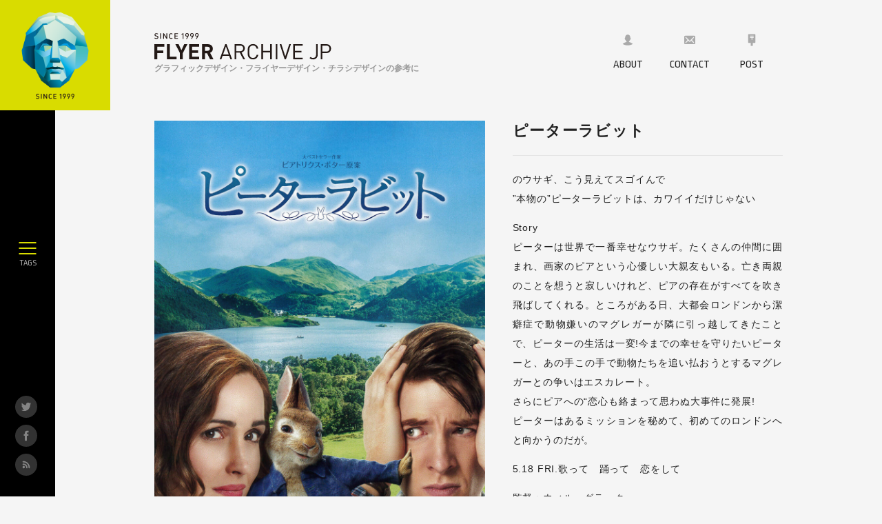

--- FILE ---
content_type: text/html; charset=UTF-8
request_url: https://flyer-jp.com/peter-rabbit/
body_size: 13775
content:
<!DOCTYPE html>
<html lang="ja">
<head>
<meta charset="utf-8">
<meta http-equiv="X-UA-Compatible" content="IE=Edge">
<meta name="viewport" content="width=device-width, maximum-scale=1.0">
<meta name="Keywords" content="フライヤー, デザイン, flyer, design, デザイン参考, チラシ, ポスター">
<title>
ピーターラビット | FAJP / フライヤー・チラシのグラフィックデザイン参考サイト</title>
<meta property="og:type" content="website">
<meta name="twitter:description" content="のウサギ、こう見えてスゴイんで”本物の”ピーターラビットは、カワイイだけじゃないStoryピーターは世界で一番幸せなウサギ。たくさんの仲間に囲まれ、画家のピアという心優しい大親友もいる。亡き両親のことを想うと寂しいけれど、ピアの存在がすべてを吹き飛ばしてくれる。ところがある日、大都会ロンドンから潔癖症で動物嫌いのマグレガーが隣に引っ越してきたことで、ピーターの生活は一変!今までの幸せを守りたいピーターと、あの手この手で動物たちを追い払おうとするマグレガーとの争いはエスカレート。さらにピアへの“恋心も絡まって思わぬ大事件に発展!ピーターはあるミッションを秘めて、初めてのロンドンへと向かうのだが。5.18 FRI.歌って　踊って　恋をして監督：ウィル・グラック製作：ウィル・グラックザレー・ナルバンディアン製作総指揮：ダグ・ベルグラッドジョディ・ヒルデブランド原題：Peter Rabbit製作年：2018年製作国：アメリカ配給：ソニー・ピクチャーズエンタテインメント">
<meta property="og:description" content="のウサギ、こう見えてスゴイんで”本物の”ピーターラビットは、カワイイだけじゃないStoryピーターは世界で一番幸せなウサギ。たくさんの仲間に囲まれ、画家のピアという心優しい大親友もいる。亡き両親のことを想うと寂しいけれど、ピアの存在がすべてを吹き飛ばしてくれる。ところがある日、大都会ロンドンから潔癖症で動物嫌いのマグレガーが隣に引っ越してきたことで、ピーターの生活は一変!今までの幸せを守りたいピーターと、あの手この手で動物たちを追い払おうとするマグレガーとの争いはエスカレート。さらにピアへの“恋心も絡まって思わぬ大事件に発展!ピーターはあるミッションを秘めて、初めてのロンドンへと向かうのだが。5.18 FRI.歌って　踊って　恋をして監督：ウィル・グラック製作：ウィル・グラックザレー・ナルバンディアン製作総指揮：ダグ・ベルグラッドジョディ・ヒルデブランド原題：Peter Rabbit製作年：2018年製作国：アメリカ配給：ソニー・ピクチャーズエンタテインメント">
<meta name="Description" content="のウサギ、こう見えてスゴイんで”本物の”ピーターラビットは、カワイイだけじゃないStoryピーターは世界で一番幸せなウサギ。たくさんの仲間に囲まれ、画家のピアという心優しい大親友もいる。亡き両親のことを想うと寂しいけれど、ピアの存在がすべてを吹き飛ばしてくれる。ところがある日、大都会ロンドンから潔癖症で動物嫌いのマグレガーが隣に引っ越してきたことで、ピーターの生活は一変!今までの幸せを守りたいピーターと、あの手この手で動物たちを追い払おうとするマグレガーとの争いはエスカレート。さらにピアへの“恋心も絡まって思わぬ大事件に発展!ピーターはあるミッションを秘めて、初めてのロンドンへと向かうのだが。5.18 FRI.歌って　踊って　恋をして監督：ウィル・グラック製作：ウィル・グラックザレー・ナルバンディアン製作総指揮：ダグ・ベルグラッドジョディ・ヒルデブランド原題：Peter Rabbit製作年：2018年製作国：アメリカ配給：ソニー・ピクチャーズエンタテインメント">
<meta name="twitter:title" content="ピーターラビット / FLYER ARCHIVE JP">
<meta property="og:title" content="ピーターラビット / FLYER ARCHIVE JP">
<meta property="og:url" content="https://flyer-jp.com/peter-rabbit/">
<meta name="Description" content="1999年から現在までのフライヤー・チラシのデザインをアーカイブしました。フライヤー、DM、チラシ等の紙のデザイン制作の参考に、まとめサイトとしてご活用ください。">
<meta property="twitter:image" content="https://flyer-jp.com/system/wp-content/uploads/2018/06/Peter1.jpg">
<meta property="og:image" content="https://flyer-jp.com/system/wp-content/uploads/2018/06/Peter1.jpg">
<meta name="twitter:card" content="summary_large_image">
<meta name="twitter:domain" content="https://flyer-jp.com">
<meta name="twitter:site" content="@FLYERARCHIVE_JP">
<meta property="og:site_name" content="FAJP / フライヤー・チラシのグラフィックデザイン参考サイト">
<meta property="fb:app_id" content="">
<link rel="shortcut icon" type="image/x-icon" href="https://flyer-jp.com/favicon.ico">
<link rel="icon" href="https://flyer-jp.com/favicon.ico" type="image/ico">
<link rel="apple-touch-icon" href="https://flyer-jp.com/app.jpg">
<!-- <link rel="stylesheet" media="all" href="https://flyer-jp.com/assets/css/index.css?20180120"> -->
<link rel="stylesheet" type="text/css" href="//flyer-jp.com/system/wp-content/cache/wpfc-minified/720c9e966c64502af74a26c8606fa9ff/1539877373index.css" media="all"/>
<!-- All in One SEO Pack 2.4.3 by Michael Torbert of Semper Fi Web Design[-1,-1] -->
<link rel="canonical" href="https://flyer-jp.com/peter-rabbit/" />
<!-- /all in one seo pack -->
<link rel='dns-prefetch' href='//s.w.org' />
<style type="text/css">
.archive #nav-above,
.archive #nav-below,
.search #nav-above,
.search #nav-below,
.blog #nav-below, 
.blog #nav-above, 
.navigation.paging-navigation, 
.navigation.pagination,
.pagination.paging-pagination, 
.pagination.pagination, 
.pagination.loop-pagination, 
.bicubic-nav-link, 
#page-nav, 
.camp-paging, 
#reposter_nav-pages, 
.unity-post-pagination, 
.wordpost_content .nav_post_link { 
display: none !important; 
}
.single-gallery .pagination.gllrpr_pagination {
display: block !important; 
}		</style>
<!-- <link rel='stylesheet' id='wp-block-library-css'  href='https://flyer-jp.com/system/wp-includes/css/dist/block-library/style.min.css?ver=5.0.18' type='text/css' media='all' /> -->
<!-- <link rel='stylesheet' id='contact-form-7-css'  href='https://flyer-jp.com/system/wp-content/plugins/contact-form-7/includes/css/styles.css?ver=4.9.1' type='text/css' media='all' /> -->
<link rel="stylesheet" type="text/css" href="//flyer-jp.com/system/wp-content/cache/wpfc-minified/4d076cd2bb4ff8b9ae975b05eb68472c/1546393050index.css" media="all"/>
<!-- <link rel='stylesheet' id='wp-paginate-css'  href='https://flyer-jp.com/system/wp-content/plugins/wp-paginate/css/wp-paginate.css?ver=2.0.7' type='text/css' media='screen' /> -->
<link rel="stylesheet" type="text/css" href="//flyer-jp.com/system/wp-content/cache/wpfc-minified/dcefbae9817f53a72d91f420e8b86102/1539877373index.css" media="screen"/>
<link rel='stylesheet' id='wpp-custom-style-css'  href='https://flyer-jp.com/system/wp-content/uploads/wpp-custom-code/wpp-custom-code.css?ver=5.0.18' type='text/css' media='all' />
<script src='//flyer-jp.com/system/wp-content/cache/wpfc-minified/9e15a7d1e31501793f98e613ebbad8a7/1539877373index.js' type="text/javascript"></script>
<!-- <script type='text/javascript' src='https://flyer-jp.com/system/wp-includes/js/jquery/jquery.js?ver=1.12.4'></script> -->
<!-- <script type='text/javascript' src='https://flyer-jp.com/system/wp-includes/js/jquery/jquery-migrate.min.js?ver=1.4.1'></script> -->
<link rel='prev' title='立本夏山　海のオード' href='https://flyer-jp.com/achimoto-kazan_umino_old/' />
<link rel='next' title='カメラを止めるな！' href='https://flyer-jp.com/kametome/' />
<!-- This site is optimized with the Schema plugin v1.7 - https://schema.press -->
<script type="application/ld+json">{"@context":"http:\/\/schema.org\/","@type":"BlogPosting","mainEntityOfPage":{"@type":"WebPage","@id":"https:\/\/flyer-jp.com\/peter-rabbit\/"},"url":"https:\/\/flyer-jp.com\/peter-rabbit\/","headline":"ピーターラビット","datePublished":"2018-06-23T10:04:22+00:00","dateModified":"2018-06-22T16:11:32+00:00","publisher":{"@type":"Organization","@id":"https:\/\/flyer-jp.com\/#organization","name":"FLYER ARCHIVE JP","logo":{"@type":"ImageObject","url":"https:\/\/flyer-jp.com\/system\/wp-content\/uploads\/2018\/06\/38c12d58ab2aa23c4efd8b1d12df3f44.png","width":600,"height":60}},"articleSection":"2018","description":"のウサギ、こう見えてスゴイんで ”本物の”ピーターラビットは、カワイイだけじゃない Story ピ","author":{"@type":"Person","name":"admin","url":"https:\/\/flyer-jp.com\/author\/admin\/"}}</script>
<!-- This site is optimized with the Schema plugin v1.7 - https://schema.press -->
<script type="application/ld+json">{
"@context": "http://schema.org",
"@type": "BreadcrumbList",
"itemListElement": [
{
"@type": "ListItem",
"position": 1,
"item": {
"@id": "https://flyer-jp.com/system",
"name": "Home"
}
},
{
"@type": "ListItem",
"position": 2,
"item": {
"@id": "https://flyer-jp.com/peter-rabbit/",
"name": "\u30d4\u30fc\u30bf\u30fc\u30e9\u30d3\u30c3\u30c8"
}
}
]
}</script>
<style type="text/css" id="wp-custom-css">
h2{
font-size:1.9rem;
padding-top:20px;
padding-bottom:10px;
line-height: 1.4
}
h3{padding-top:20px;
line-height: 1.6;
padding-bottom:8px;
}		</style>
<script async src="https://www.googletagmanager.com/gtag/js?id=UA-112752236-1"></script>
<script>
window.dataLayer = window.dataLayer || [];
function gtag(){dataLayer.push(arguments);}
gtag('js', new Date());
gtag('config', 'UA-112752236-1');
</script>
</head>
<body>	<div class="wrapper">
<header class="header">
<h1 class="header__title">
<svg class="header__spname" viewBox="0 0 162 51" xmlns="http://www.w3.org/2000/svg"><path d="M98.993 6.46c0 .79-.29 1.413-.868 1.87-.578.455-1.331.683-2.26.683-1.294 0-2.321-.384-3.078-1.15l.879-.867c.555.555 1.296.832 2.224.832.57 0 1.01-.117 1.326-.347.313-.233.469-.561.469-.985 0-.39-.114-.691-.341-.902-.196-.182-.514-.304-.954-.367l-1.025-.148c-.717-.106-1.267-.338-1.65-.696-.424-.4-.635-.955-.635-1.662 0-.763.26-1.383.782-1.85.52-.47 1.23-.703 2.125-.703 1.092 0 1.99.33 2.699.99l-.842.83c-.472-.446-1.103-.671-1.893-.671-.497 0-.885.125-1.166.379-.282.25-.422.578-.422.977 0 .343.11.612.335.813.225.2.548.33.972.397l.989.144c.717.109 1.259.324 1.625.649.472.416.709 1.01.709 1.785zm2.735 2.48V.24h1.32V8.94h-1.32zm11.117 0h-1.21l-4.02-6.12v6.12h-1.318V.241h1.21l4.019 6.108V.241h1.319v8.7zm8.325-.954c-.7.684-1.511 1.026-2.431 1.026-.904 0-1.666-.309-2.285-.928a2.68 2.68 0 0 1-.744-1.442c-.066-.357-.098-1.043-.098-2.052 0-1.008.032-1.695.098-2.052.106-.57.354-1.052.745-1.442.618-.62 1.38-.928 2.284-.928.92 0 1.73.342 2.43 1.025l-.879.895c-.489-.49-1.006-.735-1.552-.735-.53 0-.957.175-1.281.525-.262.277-.42.705-.476 1.282-.025.205-.038.681-.038 1.43 0 .75.013 1.225.038 1.43.056.577.214 1.005.476 1.282.325.352.752.526 1.282.526.545 0 1.063-.245 1.551-.734l.88.892zm8.307.954h-5.558V.241h5.558v1.184h-4.238v2.542h3.615v1.174h-3.615v2.614h4.238V8.94zm8.502.073h-1.246V1.61l-1.71 1.49V1.72l1.71-1.465h1.246v8.758zm8.192-6.276c0 .79-.245 1.619-.734 2.492l-2.12 3.784h-1.33l2.156-3.748c-.27.139-.6.208-.99.208-.7 0-1.281-.244-1.74-.733-.461-.49-.691-1.137-.691-1.942 0-.84.253-1.516.758-2.028.505-.514 1.16-.77 1.967-.77.814 0 1.472.244 1.973.734.5.487.75 1.156.75 2.003zm15.193 0c0 .79-.245 1.619-.733 2.492l-2.12 3.784h-1.331l2.156-3.748c-.27.139-.6.208-.99.208-.701 0-1.281-.244-1.741-.733-.46-.49-.69-1.137-.69-1.942 0-.84.253-1.516.758-2.028.504-.514 1.16-.77 1.966-.77.814 0 1.472.244 1.973.734.5.487.752 1.156.752 2.003zm-7.596 0c0 .79-.245 1.619-.733 2.492l-2.043 3.62h-1.331l2.078-3.584c-.269.139-.599.208-.99.208-.7 0-1.28-.244-1.74-.733-.46-.49-.69-1.137-.69-1.942 0-.84.252-1.516.757-2.028.506-.514 1.16-.77 1.966-.77.815 0 1.472.244 1.974.734.5.487.752 1.156.752 2.003zm-8.843.024c0-.515-.137-.921-.41-1.228-.273-.305-.63-.458-1.068-.458-.44 0-.797.153-1.07.458-.272.307-.408.713-.408 1.228 0 .488.13.894.396 1.216.265.322.625.48 1.082.48.439 0 .795-.154 1.068-.463.273-.308.41-.72.41-1.233zm15.193 0c0-.515-.137-.921-.41-1.228-.273-.305-.63-.458-1.07-.458-.438 0-.795.153-1.067.458-.274.307-.41.713-.41 1.228 0 .488.132.894.398 1.216.264.322.624.48 1.08.48.44 0 .796-.154 1.07-.463.272-.308.409-.72.409-1.233zm-7.596 0c0-.515-.137-.921-.41-1.228-.273-.305-.63-.458-1.07-.458-.439 0-.796.153-1.067.458-.274.307-.41.713-.41 1.228 0 .488.131.894.397 1.216.264.322.625.48 1.08.48.44 0 .797-.154 1.07-.463.273-.308.41-.72.41-1.233zM4.559 3.813v5.384h8.643v3.814H4.559v8.887H.284V0h14.425v3.813H4.559zM18.429 21.9v-21.9h4.276v18.086h9.934v3.814h-14.21zm23.223-8.983v8.982h-4.244v-8.982L30.826 0h4.644l4.09 8.829L43.59-.002h4.645l-6.582 12.918zm9.227 8.983v-21.9h14.425v3.815h-10.15V8.95h8.641v3.814h-8.642v5.32h10.15V21.9H50.88zm30.233 0l-4.275-8.737H73.76V21.9h-4.275V0h8.58c1.108 0 2.103.18 2.985.538.88.36 1.629.842 2.245 1.445a6.04 6.04 0 0 1 1.399 2.123c.317.81.477 1.676.477 2.6 0 .778-.108 1.474-.323 2.09a5.852 5.852 0 0 1-.877 1.646 5.824 5.824 0 0 1-1.276 1.23c-.482.338-.99.6-1.522.783l4.89 9.444h-4.952zM80.05 4.61c-.564-.53-1.318-.796-2.261-.796h-4.03v5.752h4.03c.943 0 1.697-.266 2.26-.795.564-.53.847-1.224.847-2.08 0-.857-.283-1.55-.846-2.08zM15.566 50.116l-1.754-4.953H4.245l-1.753 4.953H0l8.06-21.903h1.969l8.028 21.903h-2.491zM9.075 31.565L4.953 43.13h8.183L9.075 31.565zm25.098 18.551l-4.983-9.72h-5.261v9.72h-2.338V28.213h8.398c3.815 0 6.491 2.307 6.491 6.09 0 3.2-1.938 5.291-4.768 5.875l5.199 9.938h-2.738zm-4.399-19.81h-5.845v8.026h5.845c2.553 0 4.368-1.322 4.368-3.998 0-2.675-1.815-4.029-4.368-4.029zm18.595 19.993c-2.152 0-4.121-.799-5.598-2.275-2.061-2.063-2.061-4.215-2.061-8.86 0-4.646 0-6.799 2.06-8.859 1.478-1.477 3.447-2.277 5.599-2.277 3.938 0 6.86 2.4 7.599 6.521h-2.4c-.584-2.676-2.461-4.43-5.2-4.43-1.444 0-2.83.555-3.782 1.54-1.385 1.413-1.538 2.921-1.538 7.505 0 4.582.153 6.09 1.538 7.506.953.984 2.338 1.537 3.783 1.537 2.738 0 4.676-1.754 5.26-4.429h2.339c-.708 4.123-3.692 6.521-7.6 6.521zm24.931-.183v-9.998H62.904v9.998h-2.338V28.214h2.338v9.812H73.3v-9.812h2.338v21.902H73.3zm8.057 0V28.212h2.338v21.902h-2.338zm14.856 0h-1.907l-7.198-21.902h2.46l5.692 17.718 5.69-17.718h2.46l-7.197 21.902zm10.609 0V28.214h13.598v2.09h-11.26v7.722h9.598v2.092h-9.598v7.906h11.26v2.092h-13.598zm28.665.183c-2.092 0-3.661-.615-5.015-1.969l1.57-1.568c.799.8 1.63 1.445 3.445 1.445 2.86 0 4.49-1.814 4.49-5.045V28.213h2.339v15.258c0 4.213-2.83 6.828-6.83 6.828zm19.393-9.197h-5.815v9.014h-2.337V28.213h8.152c3.999 0 6.767 2.49 6.767 6.428 0 3.937-2.768 6.461-6.767 6.461zm-.215-10.797h-5.6v8.705h5.6c2.737 0 4.645-1.476 4.645-4.369 0-2.89-1.908-4.336-4.645-4.336z" fill="#231916" fill-rule="evenodd"/></svg>
<svg class="header__name" width="257" height="39" xmlns="http://www.w3.org/2000/svg"><g fill="#231916" fill-rule="evenodd"><path d="M5.837 6.047c0 .739-.27 1.322-.812 1.75-.542.426-1.246.639-2.115.639-1.212 0-2.173-.36-2.882-1.076l.824-.811c.518.519 1.212.778 2.081.778.533 0 .946-.11 1.24-.326.294-.217.44-.523.44-.921 0-.365-.107-.647-.319-.845-.184-.17-.48-.284-.893-.343l-.96-.138c-.67-.1-1.185-.316-1.544-.651-.396-.374-.594-.894-.594-1.556 0-.715.243-1.294.731-1.731.488-.44 1.152-.66 1.99-.66 1.021 0 1.863.31 2.526.928l-.788.777c-.442-.418-1.033-.628-1.773-.628-.464 0-.828.117-1.09.355-.265.234-.395.54-.395.914 0 .32.104.573.313.76.21.187.513.31.91.372l.925.136c.671.1 1.18.302 1.521.606.442.39.664.946.664 1.67M8.399 8.367h1.235V.226H8.399zM18.803 8.368H17.67l-3.762-5.73v5.73h-1.234V.225h1.132l3.762 5.718V.225h1.234zM26.595 7.475c-.655.64-1.414.96-2.275.96-.846 0-1.56-.29-2.14-.868a2.52 2.52 0 0 1-.696-1.35c-.06-.334-.091-.975-.091-1.921 0-.943.03-1.586.09-1.92.1-.533.333-.984.698-1.35.58-.58 1.293-.868 2.139-.868.86 0 1.62.32 2.275.96l-.823.836c-.457-.46-.942-.687-1.452-.687-.496 0-.896.164-1.201.49-.244.26-.392.66-.445 1.2-.023.193-.035.639-.035 1.339 0 .702.012 1.148.035 1.338.053.542.2.943.445 1.2.305.33.705.494 1.2.494.51 0 .996-.23 1.453-.687l.823.834zM34.37 8.368h-5.202V.225h5.202v1.11h-3.967v2.38h3.384v1.097h-3.384V7.26h3.967zM42.329 8.435h-1.166V1.507l-1.601 1.397V1.61l1.6-1.372h1.167zM48.83 2.584c0-.481-.129-.862-.384-1.15-.256-.285-.589-.428-1-.428-.412 0-.746.143-1 .429-.256.287-.384.668-.384 1.149 0 .457.123.837.371 1.138.248.3.585.45 1.013.45.411 0 .744-.145 1-.434.255-.29.383-.674.383-1.154m1.166-.022c0 .739-.229 1.515-.687 2.332l-1.983 3.542H46.08l2.02-3.508c-.253.13-.562.194-.928.194-.656 0-1.199-.228-1.629-.685-.43-.458-.647-1.065-.647-1.82 0-.784.237-1.417.71-1.896C46.077.239 46.69 0 47.446 0c.761 0 1.377.229 1.846.687.47.456.703 1.082.703 1.875M63.05 2.584c0-.481-.129-.862-.384-1.15-.256-.285-.589-.428-1-.428-.412 0-.746.143-1 .429-.257.287-.384.668-.384 1.149 0 .457.123.837.372 1.138.247.3.584.45 1.011.45.412 0 .745-.145 1.001-.434.255-.29.383-.674.383-1.154m1.166-.022c0 .739-.229 1.515-.686 2.332l-1.983 3.542H60.3l2.02-3.508c-.254.13-.562.194-.928.194-.656 0-1.199-.228-1.63-.685-.43-.458-.646-1.065-.646-1.82 0-.784.237-1.417.71-1.896C60.297.239 60.91 0 61.665 0c.762 0 1.378.229 1.847.687.47.456.703 1.082.703 1.875M55.94 2.584c0-.481-.128-.862-.384-1.15-.255-.285-.588-.428-1-.428-.411 0-.745.143-1 .429-.258.287-.384.668-.384 1.149 0 .457.123.837.372 1.138.248.3.585.45 1.012.45.412 0 .745-.145 1-.434.256-.29.384-.674.384-1.154m1.166-.022c0 .739-.23 1.515-.687 2.332l-1.911 3.388H53.26l1.947-3.354c-.252.13-.56.194-.927.194-.654 0-1.198-.228-1.628-.685-.431-.458-.648-1.065-.648-1.82 0-.784.236-1.417.71-1.896C53.187.239 53.8 0 54.555 0c.763 0 1.379.229 1.846.687.47.456.705 1.082.705 1.875M4.275 19.874v5.383h8.643v3.813H4.275v8.889H0V16.061h14.425v3.813zM18.146 37.959V16.061h4.275v18.085h9.934v3.813zM41.368 28.977v8.982h-4.244v-8.982l-6.582-12.916h4.644l4.091 8.826 4.028-8.826h4.645zM50.595 37.959V16.061H65.02v3.813H54.87v5.137h8.642v3.813H54.87v5.322h10.15v3.813zM79.767 20.67c-.564-.53-1.318-.796-2.26-.796h-4.03v5.752h4.03c.942 0 1.696-.266 2.26-.795.563-.531.846-1.224.846-2.081 0-.856-.283-1.55-.846-2.08zm1.061 17.289l-4.275-8.735h-3.076v8.735h-4.275V16.06h8.581c1.107 0 2.102.179 2.984.538.881.359 1.63.842 2.245 1.445a6.04 6.04 0 0 1 1.4 2.123c.316.81.476 1.676.476 2.599 0 .779-.108 1.475-.323 2.09a5.852 5.852 0 0 1-.877 1.647 5.824 5.824 0 0 1-1.276 1.229c-.482.339-.99.6-1.522.785l4.89 9.442h-4.952zM103.865 19.41l-4.122 11.565h8.183l-4.06-11.566zm6.491 18.55l-1.754-4.953h-9.567l-1.753 4.952H94.79l8.06-21.903h1.97l8.027 21.903h-2.49zM124.564 18.148h-5.844v8.028h5.844c2.554 0 4.369-1.322 4.369-3.998s-1.815-4.03-4.368-4.03zm4.4 19.811l-4.983-9.72h-5.261v9.72h-2.338V16.056h8.397c3.816 0 6.492 2.308 6.492 6.091 0 3.2-1.938 5.291-4.768 5.875l5.199 9.937h-2.738zM143.16 38.144c-2.153 0-4.122-.8-5.599-2.276-2.06-2.063-2.06-4.215-2.06-8.86s0-6.799 2.06-8.86c1.477-1.476 3.446-2.275 5.598-2.275 3.938 0 6.86 2.399 7.6 6.52h-2.4c-.585-2.675-2.462-4.43-5.2-4.43-1.445 0-2.83.554-3.783 1.538-1.385 1.415-1.538 2.923-1.538 7.506s.153 6.091 1.538 7.506c.953.985 2.338 1.538 3.783 1.538 2.738 0 4.676-1.754 5.261-4.429h2.338c-.708 4.123-3.692 6.522-7.599 6.522M168.09 37.959v-9.997h-10.395v9.997h-2.338V16.057h2.338v9.813h10.396v-9.813h2.338v21.902zM176.148 37.959h2.338V16.056h-2.338zM191.003 37.959h-1.907l-7.198-21.902h2.46l5.692 17.718 5.69-17.718h2.461zM201.612 37.959V16.057h13.598v2.091h-11.26v7.722h9.598v2.092h-9.598v7.905h11.26v2.092zM230.277 38.144c-2.092 0-3.66-.615-5.015-1.97l1.57-1.568c.8.8 1.63 1.445 3.445 1.445 2.86 0 4.491-1.814 4.491-5.045v-14.95h2.338v15.258c0 4.215-2.83 6.83-6.829 6.83M249.455 18.148h-5.6v8.706h5.6c2.737 0 4.645-1.477 4.645-4.369 0-2.89-1.908-4.337-4.645-4.337m.215 10.798h-5.815v9.013h-2.337V16.056h8.152c4 0 6.767 2.491 6.767 6.43 0 3.936-2.768 6.46-6.767 6.46"/></g></svg>
<small class="header__summary">グラフィックデザイン・フライヤーデザイン・チラシデザインの参考に</small>
</h1>
<nav class="header__nav">
<div class="nav">
<ul class="nav__list">
<li class="nav__item"><a href="/about/" class="nav__link">
<svg xmlns="http://www.w3.org/2000/svg" viewBox="0 0 800 800" class="nav__icon"><path d="M496.5 522.7c-12.3-4-22.9-7.4-28.2-10.8-2.4-7.1 2.1-23.2 6.9-34.6 31.5-19.4 41.3-42.2 57.4-81.3 23.8-12.6 35.5-32.1 40.9-67.3 5.2-34.1-8.5-54.5-25.6-64.1.1-5 .2-9.9.2-11.4 0-114.6-74.4-165.8-148.2-165.8-73.7 0-148.2 51.3-148.2 165.8 0 1.5.1 6.4.2 11.4-17 9.6-30.8 30.1-25.6 64.1 5.4 35.2 17.1 54.7 40.9 67.3 16.1 39.2 25.8 61.9 57.4 81.3 4.8 11.2 9.2 27.6 5.9 35.9-4.3 2.1-14.9 5.5-27.2 9.5-52.9 17.2-146.3 47.7-195.4 107.4 77.7 51.2 179.7 82.6 291.9 82.6 112.2 0 214.3-31.4 291.9-82.6-48.9-59.7-142.3-90.2-195.2-107.4z"></svg>
ABOUT</a></li>
<li class="nav__item"><a href="/contact/" class="nav__link">
<svg xmlns="http://www.w3.org/2000/svg" viewBox="0 0 800 800" class="nav__icon"><path d="M667.3 154.7H134c-29.5 0-53.3 25-53.3 55.9v377.5c0 30.9 23.9 55.9 53.3 55.9h533.3c29.5 0 53.3-25 53.3-55.9V210.6c0-30.9-23.9-55.9-53.3-55.9zm-21 373.1c10.1 10.6 10.1 27.8 0 38.4-10.1 10.6-26.5 10.6-36.7 0l-122-127.8s-38.1 40.7-45.1 48c-10.8 11-25.7 17.9-42 17.9-16.5 0-31.5-7-42.3-18.3-7.1-7.3-44.9-47.5-44.9-47.5L191.6 566.2c-10.1 10.6-26.5 10.6-36.7 0-10.1-10.6-10.1-27.8 0-38.4l122-127.9-122-128.9c-10.1-10.6-10.1-27.8 0-38.4 10.1-10.6 26.5-10.6 36.7 0L386.2 437c7.9 8.1 20.8 8.1 28.5 0l194.9-204.4c10.1-10.6 26.5-10.6 36.7 0 10.1 10.6 10.1 27.8 0 38.4L524.2 399.8l122.1 128z" fill-rule="evenodd" clip-rule="evenodd"></svg>
CONTACT</a></li>
<li class="nav__item">
<a href="/post/" class="nav__link">
<svg xmlns="http://www.w3.org/2000/svg" viewBox="0 0 800 800" class="nav__icon"><path d="M570.8 58.5H229c-23.6 0-42.7 19.1-42.7 42.7v427.2c0 23.6 19.1 42.7 42.7 42.7h106.8V742H464V571.2h106.8c23.6 0 42.7-19.1 42.7-42.7V101.3c0-23.6-19.1-42.8-42.7-42.8zm-57 224.3h-85.4v106.8h-42.7V282.8h-85.4v-42.7h213.6v42.7zm0-85.4H300.2v-42.7h213.6v42.7z" fill="#aaa"/></svg>
POST</a>
</li>
</ul>
</div>
</nav>
</header>
<nav class="sidenav">
<div class="sidenav__logo">
<a href="https://flyer-jp.com" class="sidenav__logo_link">
<span class="sidenav__logo_wrap">
<img src="https://flyer-jp.com/assets/img/logo.png" alt="SINCE 1999" class="sidenav__logo_image">
</span>
</a>
</div>
<div class="sidenav__social">
<div class="sidenav__social_item sidenav__social_item--type_twitter">
<a href="https://twitter.com/FLYERARCHIVE_JP" target="_blank">
<svg xmlns="http://www.w3.org/2000/svg" viewBox="0 0 800 800"><path d="M389.7 256.6l1.6 26.5-25.7-3.3c-93.7-12.4-175.7-54.6-245.2-125.5l-34-35.1-8.8 25.9C59 203 70.9 264.2 109.5 305.2c20.6 22.8 15.9 25.9-19.6 12.4-12.4-4.3-23.2-7.6-24.2-6-3.6 3.8 8.8 53 18.6 72.5 13.4 27 40.7 53.5 70.6 69.2l25.3 12.4-29.8.6c-28.8 0-29.8.6-26.8 11.9 10.3 35.2 51 72.5 96.3 88.7l32 11.4-27.9 17.3c-41.2 24.9-89.6 39-138.1 40-23.2.6-42.2 2.7-42.2 4.3 0 5.4 62.8 35.7 99.4 47.6 109.7 35.4 240 20.2 337.8-39.8C550.4 605 620 520 652.4 437.8c17.5-43.8 35.1-123.8 35.1-162.3 0-24.9 1.6-28.2 30.4-57.9 17-17.3 33-36.3 36.1-41.7 5.1-10.3 4.7-10.3-21.6-1.1-43.8 16.2-50 14.1-28.3-10.3 15.9-17.3 35.1-48.7 35.1-57.9 0-1.6-7.7 1.1-16.5 6-9.2 5.4-29.8 13.5-45.3 18.4l-27.8 9.2-25.3-17.8c-13.9-9.7-33.5-20.5-43.8-23.8-26.3-7.6-66.5-6.5-90.2 2.1-64.6 24.5-105.2 87.3-100.6 155.9z" fill="#040000"/></svg>
</a>
</div>
<div class="sidenav__social_item sidenav__social_item--type_facebook">
<a href="https://www.facebook.com/FLYER-Archive-JP-807239866125023/" target="_blank">
<svg xmlns="http://www.w3.org/2000/svg" viewBox="0 0 800 800"><path d="M456.1 764.8V400h100.7l13.3-125.7h-114l.2-62.9c0-32.8 3.1-50.4 50.2-50.4h63V35.2H468.8c-121 0-163.6 61-163.6 163.5v75.5h-75.4V400h75.4v364.8h150.9z" fill-rule="evenodd" clip-rule="evenodd" fill="#231815"/></svg>
</a>
</div>
<div class="sidenav__social_item sidenav__social_item--type_feed">
<a href="/feed/" target="_blank">
<svg xmlns="http://www.w3.org/2000/svg" viewBox="0 0 800 800"><path d="M220.3 665c-47.3 0-85.4-40.8-85.4-91.3s38.2-91.3 85.4-91.3c47.3 0 85.4 40.8 85.4 91.3S267.5 665 220.3 665z"/><path d="M448.1 665c-26.2 0-47.5-22.7-47.5-50.7 0-128.7-97.8-197.8-218.3-197.8-26.2 0-47.5-22.7-47.5-50.7 0-28 21.3-50.7 47.5-50.7 172.9 0 313.2 114.4 313.2 299.1 0 28-21.2 50.8-47.4 50.8z"/><path d="M618.9 665c-26.2 0-47.5-22.7-47.5-50.7 0-229.5-174.3-380.2-389.2-380.2-26.2 0-47.5-22.7-47.5-50.7 0-28 21.3-50.7 47.5-50.7 140.9 0 256.5 51.9 347.2 148.8 93 99.4 136.9 187.2 136.9 332.8.1 27.9-21.2 50.7-47.4 50.7z"/></svg>
</a>
</div>
</div>
</nav>
<main class="container" role="main">
<aticle class="work">
<div class="work__images">
<div class="work__image_wrap js_image_main">
<img width="1000" height="1414" src="https://flyer-jp.com/system/wp-content/uploads/2018/06/Peter1.jpg" class="work__image_main" alt="" srcset="https://flyer-jp.com/system/wp-content/uploads/2018/06/Peter1.jpg 1000w, https://flyer-jp.com/system/wp-content/uploads/2018/06/Peter1-212x300.jpg 212w, https://flyer-jp.com/system/wp-content/uploads/2018/06/Peter1-768x1086.jpg 768w, https://flyer-jp.com/system/wp-content/uploads/2018/06/Peter1-724x1024.jpg 724w" sizes="(max-width: 1000px) 100vw, 1000px" />            <img width="1000" height="1414" src="https://flyer-jp.com/system/wp-content/uploads/2018/06/Peter2.jpg" class="work__image_main" alt="" srcset="https://flyer-jp.com/system/wp-content/uploads/2018/06/Peter2.jpg 1000w, https://flyer-jp.com/system/wp-content/uploads/2018/06/Peter2-212x300.jpg 212w, https://flyer-jp.com/system/wp-content/uploads/2018/06/Peter2-768x1086.jpg 768w, https://flyer-jp.com/system/wp-content/uploads/2018/06/Peter2-724x1024.jpg 724w" sizes="(max-width: 1000px) 100vw, 1000px" />          </div>
<img width="1000" height="1414" src="https://flyer-jp.com/system/wp-content/uploads/2018/06/Peter1.jpg" class="work__image_sub js_image_sub is--active" alt="" srcset="https://flyer-jp.com/system/wp-content/uploads/2018/06/Peter1.jpg 1000w, https://flyer-jp.com/system/wp-content/uploads/2018/06/Peter1-212x300.jpg 212w, https://flyer-jp.com/system/wp-content/uploads/2018/06/Peter1-768x1086.jpg 768w, https://flyer-jp.com/system/wp-content/uploads/2018/06/Peter1-724x1024.jpg 724w" sizes="(max-width: 1000px) 100vw, 1000px" />                              <img width="1000" height="1414" src="https://flyer-jp.com/system/wp-content/uploads/2018/06/Peter2.jpg" class="work__image_sub js_image_sub" alt="" srcset="https://flyer-jp.com/system/wp-content/uploads/2018/06/Peter2.jpg 1000w, https://flyer-jp.com/system/wp-content/uploads/2018/06/Peter2-212x300.jpg 212w, https://flyer-jp.com/system/wp-content/uploads/2018/06/Peter2-768x1086.jpg 768w, https://flyer-jp.com/system/wp-content/uploads/2018/06/Peter2-724x1024.jpg 724w" sizes="(max-width: 1000px) 100vw, 1000px" />              </div>
<div class="work__detail">
<h1 class="work__title">ピーターラビット</h1>
<div class="work__summary"><p>のウサギ、こう見えてスゴイんで<br />
”本物の”ピーターラビットは、カワイイだけじゃない</p>
<p>Story<br />
ピーターは世界で一番幸せなウサギ。たくさんの仲間に囲まれ、画家のピアという心優しい大親友もいる。亡き両親のことを想うと寂しいけれど、ピアの存在がすべてを吹き飛ばしてくれる。ところがある日、大都会ロンドンから潔癖症で動物嫌いのマグレガーが隣に引っ越してきたことで、ピーターの生活は一変!今までの幸せを守りたいピーターと、あの手この手で動物たちを追い払おうとするマグレガーとの争いはエスカレート。<br />
さらにピアへの“恋心も絡まって思わぬ大事件に発展!<br />
ピーターはあるミッションを秘めて、初めてのロンドンへと向かうのだが。</p>
<p>5.18 FRI.歌って　踊って　恋をして</p>
<p>監督：ウィル・グラック<br />
製作：ウィル・グラック<br />
ザレー・ナルバンディアン<br />
製作総指揮：ダグ・ベルグラッド<br />
ジョディ・ヒルデブランド<br />
原題：Peter Rabbit<br />
製作年：2018年<br />
製作国：アメリカ<br />
配給：ソニー・ピクチャーズエンタテインメント</p>
</div>
<div class="work__spec">
<dl class="work__spec_item">
<dt class="work__spec_title">YEAR</dt>
<dd class="work__spec_content">
<a href='https://flyer-jp.com/category/year/2018/'>2018</a>            </dd>
</dl>
<dl class="work__spec_item">
<dt class="work__spec_title">GENRE</dt>
<dd class="work__spec_content">
<a href='https://flyer-jp.com/category/genre/movie/'>映画</a>            </dd>
</dl>
<dl class="work__spec_item">
<dt class="work__spec_title">SIZE</dt>
<dd class="work__spec_content">
<dd class="work__spec_content">
<a href='https://flyer-jp.com/category/size/b5/'>B5</a>            </dd>
</dd>
</dl>
<dl class="work__spec_item">
<dt class="work__spec_title">TASTE</dt>
<dd class="work__spec_content">
<a href='https://flyer-jp.com/category/taste/pop/'>ポップ</a>            </dd>
</dl>
<dl class="work__spec_item">
<dt class="work__spec_title">COLOR</dt>
<dd class="work__spec_content work__spec_content--color">
<a class='cat-item-51' href='https://flyer-jp.com/category/color/blue/'>BLUE</a>            </dd>
</dl>
</div>
<div class="work__spec">
<dl class="work__spec_item">
<dt class="work__spec_title">SNS</dt>
<dd class="work__spec_social">
<a rel="nofollow" href="javascript:void((function(){var e=document.createElement('script');e.setAttribute('type','text/javascript');e.setAttribute('charset','UTF-8');e.setAttribute('src','https://assets.pinterest.com/js/pinmarklet.js?r='+Math.random()*99999999);document.body.appendChild(e)})());" class="work__spec_link work__spec_link--pinterest">
<svg xmlns="http://www.w3.org/2000/svg" viewbox="0 0 800 800"><path
d="M109.8 295.2c0 73.4 28 138.6 88.2 162.9 9.9 4 18.7.1 21.6-10.7 2-7.5 6.7-26.4 8.8-34.2 2.9-10.7 1.8-14.4-6.2-23.8-17.3-20.3-28.4-46.5-28.4-83.6 0-107.8 81.4-204.3 212-204.3 115.6 0 179.2 70 179.2 163.4 0 123-54.9 226.7-136.5 226.7-45 0-78.8-36.9-68-82.2 12.9-54 38-112.3 38-151.3 0-34.9-18.9-64-58.1-64-46.1 0-83 47.2-83 110.4 0 40.3 13.7 67.5 13.7 67.5S244 569.8 235.7 604.4c-16.5 69-2.5 153.5-1.3 162.1.7 5.1 7.3 6.3 10.2 2.4 4.2-5.5 59.1-72.5 77.7-139.6 5.3-19 30.3-117.2 30.3-117.2 15 28.3 58.7 53.2 105.2 53.2 138.4 0 232.3-125 232.3-292.3 0-126.5-108.2-244.3-272.6-244.3C213 28.8 109.8 174 109.8 295.2z"
fill-rule="evenodd"
clip-rule="evenodd"
fill="#231815"/></svg>
</a>
<a rel="nofollow" href="https://twitter.com/intent/tweet?url=https://flyer-jp.com/peter-rabbit/&text=ピーターラビット%20%7C%20FAJP / フライヤー・チラシのグラフィックデザイン参考サイト" target="_blank" class="work__spec_link work__spec_link--twitter">
<svg xmlns="http://www.w3.org/2000/svg" viewbox="0 0 800 800"><path
d="M389.7 256.6l1.6 26.5-25.7-3.3c-93.7-12.4-175.7-54.6-245.2-125.5l-34-35.1-8.8 25.9C59 203 70.9 264.2 109.5 305.2c20.6 22.8 15.9 25.9-19.6 12.4-12.4-4.3-23.2-7.6-24.2-6-3.6 3.8 8.8 53 18.6 72.5 13.4 27 40.7 53.5 70.6 69.2l25.3 12.4-29.8.6c-28.8 0-29.8.6-26.8 11.9 10.3 35.2 51 72.5 96.3 88.7l32 11.4-27.9 17.3c-41.2 24.9-89.6 39-138.1 40-23.2.6-42.2 2.7-42.2 4.3 0 5.4 62.8 35.7 99.4 47.6 109.7 35.4 240 20.2 337.8-39.8C550.4 605 620 520 652.4 437.8c17.5-43.8 35.1-123.8 35.1-162.3 0-24.9 1.6-28.2 30.4-57.9 17-17.3 33-36.3 36.1-41.7 5.1-10.3 4.7-10.3-21.6-1.1-43.8 16.2-50 14.1-28.3-10.3 15.9-17.3 35.1-48.7 35.1-57.9 0-1.6-7.7 1.1-16.5 6-9.2 5.4-29.8 13.5-45.3 18.4l-27.8 9.2-25.3-17.8c-13.9-9.7-33.5-20.5-43.8-23.8-26.3-7.6-66.5-6.5-90.2 2.1-64.6 24.5-105.2 87.3-100.6 155.9z"
fill="#040000"/></svg>
</a>
<a rel="nofollow" href="https://www.facebook.com/sharer.php?u=https://flyer-jp.com/peter-rabbit/&amp;t=ピーターラビット" target="_blank" class="work__spec_link work__spec_link--facebook">
<svg xmlns="http://www.w3.org/2000/svg" viewbox="0 0 800 800"><path d="M456.1 764.8V400h100.7l13.3-125.7h-114l.2-62.9c0-32.8 3.1-50.4 50.2-50.4h63V35.2H468.8c-121 0-163.6 61-163.6 163.5v75.5h-75.4V400h75.4v364.8h150.9z" fill-rule="evenodd" clip-rule="evenodd" fill="#231815"/></svg>
</a>
<a rel="nofollow" href="https://b.hatena.ne.jp/add?mode=confirm&url=https://flyer-jp.com/peter-rabbit/&title=ピーターラビット" target="_blank" class="work__spec_link work__spec_link--hatena">
<svg xmlns="http://www.w3.org/2000/svg" viewbox="0 0 800 800"><path
d="M382.3 382.1c27-7.5 46.5-18.4 58.9-33 12.3-14.4 18.4-33.9 18.4-58.5 0-19.5-4.2-36.7-12.3-51.6-8.3-14.8-20.3-26.6-36-35.5-13.8-7.7-30.1-13.1-49.2-16.3-19.1-3.1-52.7-4.7-100.8-4.7H144.5v433H265c48.4 0 83.3-1.7 104.6-5 21.3-3.4 39.2-9.1 53.7-17 17.9-9.6 31.6-23.3 41.1-40.8 9.6-17.6 14.4-37.9 14.4-61.1 0-32.1-8.5-57.9-25.6-77.1-17-19.2-40.6-30.1-70.9-32.4zM252.5 278.6h25c28.9 0 48.2 3.3 58.2 9.9 9.9 6.6 14.9 18 14.9 34.3 0 15.6-5.4 26.7-15.9 33.1-10.7 6.3-30.3 9.6-58.9 9.6h-23.2v-86.9zm99 248.3c-11.4 7.1-30.9 10.6-58.4 10.6h-40.6v-94.6h42.4c28.2 0 47.7 3.6 58.1 10.8 10.5 7.2 15.7 19.9 15.7 38.2-.1 16.3-5.7 28-17.2 35zm250.8-21c-29.8 0-54 24.5-54 54.8 0 30.3 24.2 54.9 54 54.9s54-24.6 54-54.9c0-30.2-24.2-54.8-54-54.8zm46.9-323.3h-93.8v288.7h93.8V182.6z"/></svg>
</a>
</dd>
</dl>
</div>
<div class="work__ad">
<script async src="//pagead2.googlesyndication.com/pagead/js/adsbygoogle.js"></script>
<script>
(adsbygoogle = window.adsbygoogle || []).push({
google_ad_client: "ca-pub-3508166288225700",
enable_page_level_ads: true
});
</script>
<!-- <a href=""><img src="https://placehold.jp/360x280.png" alt="" title="ピーターラビット"></a> -->
</div>
</div>
</aticle>
<section class="block">
<h2 class="block__title">似たテイストのデザイン</h2>
<div class="works-list">
<section class="works-list__item">
<h3 class="works-list__title">リキテンスタイン 版画の宇宙展　1948-1977</h3>
<div class="works-list__images">
<a class="works-list__link" href="https://flyer-jp.com/yxdy84ak/">
<img width="1000" height="1414" src="https://flyer-jp.com/system/wp-content/uploads/2018/01/RoyLichtensteing.jpg" class="works-list__image" alt="" srcset="https://flyer-jp.com/system/wp-content/uploads/2018/01/RoyLichtensteing.jpg 1000w, https://flyer-jp.com/system/wp-content/uploads/2018/01/RoyLichtensteing-212x300.jpg 212w, https://flyer-jp.com/system/wp-content/uploads/2018/01/RoyLichtensteing-768x1086.jpg 768w, https://flyer-jp.com/system/wp-content/uploads/2018/01/RoyLichtensteing-724x1024.jpg 724w" sizes="(max-width: 1000px) 100vw, 1000px" />                            <span class="works-list__look">
<svg xmlns="http://www.w3.org/2000/svg" viewBox="0 0 800 800"><path d="M743.9 347.3c-56.4-72.2-193.5-192.2-343-192.2-149.6 0-287 120-343.3 192.2-12.7 16.5-19.7 34.4-20.1 52.1.4 17.7 7.4 35.6 20.1 52.1 56.3 72.2 193.5 192.2 343.1 192.2 149.6 0 286.8-120 343.2-192.2 12.9-16.5 19.8-34.3 20.3-52.1-.5-17.7-7.5-35.6-20.3-52.1zM400.7 552c-83.6 0-151.4-68.4-151.4-152.7 0-84.3 67.9-152.7 151.4-152.7 83.6 0 151.4 68.4 151.4 152.7 0 84.3-67.8 152.7-151.4 152.7zm-.1-166.4v-78.4c-50.5 0-91.4 41.3-91.4 92.2 0 50.9 41 92.2 91.4 92.2 50.5 0 91.4-41.3 91.4-92.2h-78.6c-7.1-.6-12.8-6.4-12.8-13.8z" fill-rule="evenodd" clip-rule="evenodd"/></svg>
LOOK
</span>
</a>
<a class="works-list__link" href="https://flyer-jp.com/yxdy84ak/#back">
<img width="1000" height="1414" src="https://flyer-jp.com/system/wp-content/uploads/2018/01/RoyLichtensteing_ura.jpg" class="works-list__image" alt="" srcset="https://flyer-jp.com/system/wp-content/uploads/2018/01/RoyLichtensteing_ura.jpg 1000w, https://flyer-jp.com/system/wp-content/uploads/2018/01/RoyLichtensteing_ura-212x300.jpg 212w, https://flyer-jp.com/system/wp-content/uploads/2018/01/RoyLichtensteing_ura-768x1086.jpg 768w, https://flyer-jp.com/system/wp-content/uploads/2018/01/RoyLichtensteing_ura-724x1024.jpg 724w" sizes="(max-width: 1000px) 100vw, 1000px" />                            <span class="works-list__look">
<svg xmlns="http://www.w3.org/2000/svg" viewBox="0 0 800 800"><path d="M743.9 347.3c-56.4-72.2-193.5-192.2-343-192.2-149.6 0-287 120-343.3 192.2-12.7 16.5-19.7 34.4-20.1 52.1.4 17.7 7.4 35.6 20.1 52.1 56.3 72.2 193.5 192.2 343.1 192.2 149.6 0 286.8-120 343.2-192.2 12.9-16.5 19.8-34.3 20.3-52.1-.5-17.7-7.5-35.6-20.3-52.1zM400.7 552c-83.6 0-151.4-68.4-151.4-152.7 0-84.3 67.9-152.7 151.4-152.7 83.6 0 151.4 68.4 151.4 152.7 0 84.3-67.8 152.7-151.4 152.7zm-.1-166.4v-78.4c-50.5 0-91.4 41.3-91.4 92.2 0 50.9 41 92.2 91.4 92.2 50.5 0 91.4-41.3 91.4-92.2h-78.6c-7.1-.6-12.8-6.4-12.8-13.8z" fill-rule="evenodd" clip-rule="evenodd"/></svg>
LOOK
</span>
</a>
</div>
</section>
<section class="works-list__item">
<h3 class="works-list__title">三沢厚彦　ANIMALS IN YOKOSUKA</h3>
<div class="works-list__images">
<a class="works-list__link" href="https://flyer-jp.com/misawa_animals-in-yokosuka/">
<img width="1000" height="1414" src="https://flyer-jp.com/system/wp-content/uploads/2018/08/misawa1.jpg" class="works-list__image" alt="" srcset="https://flyer-jp.com/system/wp-content/uploads/2018/08/misawa1.jpg 1000w, https://flyer-jp.com/system/wp-content/uploads/2018/08/misawa1-212x300.jpg 212w, https://flyer-jp.com/system/wp-content/uploads/2018/08/misawa1-768x1086.jpg 768w, https://flyer-jp.com/system/wp-content/uploads/2018/08/misawa1-724x1024.jpg 724w" sizes="(max-width: 1000px) 100vw, 1000px" />                            <span class="works-list__look">
<svg xmlns="http://www.w3.org/2000/svg" viewBox="0 0 800 800"><path d="M743.9 347.3c-56.4-72.2-193.5-192.2-343-192.2-149.6 0-287 120-343.3 192.2-12.7 16.5-19.7 34.4-20.1 52.1.4 17.7 7.4 35.6 20.1 52.1 56.3 72.2 193.5 192.2 343.1 192.2 149.6 0 286.8-120 343.2-192.2 12.9-16.5 19.8-34.3 20.3-52.1-.5-17.7-7.5-35.6-20.3-52.1zM400.7 552c-83.6 0-151.4-68.4-151.4-152.7 0-84.3 67.9-152.7 151.4-152.7 83.6 0 151.4 68.4 151.4 152.7 0 84.3-67.8 152.7-151.4 152.7zm-.1-166.4v-78.4c-50.5 0-91.4 41.3-91.4 92.2 0 50.9 41 92.2 91.4 92.2 50.5 0 91.4-41.3 91.4-92.2h-78.6c-7.1-.6-12.8-6.4-12.8-13.8z" fill-rule="evenodd" clip-rule="evenodd"/></svg>
LOOK
</span>
</a>
<a class="works-list__link" href="https://flyer-jp.com/misawa_animals-in-yokosuka/#back">
<img width="1000" height="1414" src="https://flyer-jp.com/system/wp-content/uploads/2018/08/misawa2.jpg" class="works-list__image" alt="" srcset="https://flyer-jp.com/system/wp-content/uploads/2018/08/misawa2.jpg 1000w, https://flyer-jp.com/system/wp-content/uploads/2018/08/misawa2-212x300.jpg 212w, https://flyer-jp.com/system/wp-content/uploads/2018/08/misawa2-768x1086.jpg 768w, https://flyer-jp.com/system/wp-content/uploads/2018/08/misawa2-724x1024.jpg 724w" sizes="(max-width: 1000px) 100vw, 1000px" />                            <span class="works-list__look">
<svg xmlns="http://www.w3.org/2000/svg" viewBox="0 0 800 800"><path d="M743.9 347.3c-56.4-72.2-193.5-192.2-343-192.2-149.6 0-287 120-343.3 192.2-12.7 16.5-19.7 34.4-20.1 52.1.4 17.7 7.4 35.6 20.1 52.1 56.3 72.2 193.5 192.2 343.1 192.2 149.6 0 286.8-120 343.2-192.2 12.9-16.5 19.8-34.3 20.3-52.1-.5-17.7-7.5-35.6-20.3-52.1zM400.7 552c-83.6 0-151.4-68.4-151.4-152.7 0-84.3 67.9-152.7 151.4-152.7 83.6 0 151.4 68.4 151.4 152.7 0 84.3-67.8 152.7-151.4 152.7zm-.1-166.4v-78.4c-50.5 0-91.4 41.3-91.4 92.2 0 50.9 41 92.2 91.4 92.2 50.5 0 91.4-41.3 91.4-92.2h-78.6c-7.1-.6-12.8-6.4-12.8-13.8z" fill-rule="evenodd" clip-rule="evenodd"/></svg>
LOOK
</span>
</a>
</div>
</section>
<section class="works-list__item">
<h3 class="works-list__title">チキン・ハート</h3>
<div class="works-list__images">
<a class="works-list__link" href="https://flyer-jp.com/fooyguty/">
<img width="1000" height="1414" src="https://flyer-jp.com/system/wp-content/uploads/2018/02/chickenheart1.jpg" class="works-list__image" alt="" srcset="https://flyer-jp.com/system/wp-content/uploads/2018/02/chickenheart1.jpg 1000w, https://flyer-jp.com/system/wp-content/uploads/2018/02/chickenheart1-212x300.jpg 212w, https://flyer-jp.com/system/wp-content/uploads/2018/02/chickenheart1-768x1086.jpg 768w, https://flyer-jp.com/system/wp-content/uploads/2018/02/chickenheart1-724x1024.jpg 724w" sizes="(max-width: 1000px) 100vw, 1000px" />                            <span class="works-list__look">
<svg xmlns="http://www.w3.org/2000/svg" viewBox="0 0 800 800"><path d="M743.9 347.3c-56.4-72.2-193.5-192.2-343-192.2-149.6 0-287 120-343.3 192.2-12.7 16.5-19.7 34.4-20.1 52.1.4 17.7 7.4 35.6 20.1 52.1 56.3 72.2 193.5 192.2 343.1 192.2 149.6 0 286.8-120 343.2-192.2 12.9-16.5 19.8-34.3 20.3-52.1-.5-17.7-7.5-35.6-20.3-52.1zM400.7 552c-83.6 0-151.4-68.4-151.4-152.7 0-84.3 67.9-152.7 151.4-152.7 83.6 0 151.4 68.4 151.4 152.7 0 84.3-67.8 152.7-151.4 152.7zm-.1-166.4v-78.4c-50.5 0-91.4 41.3-91.4 92.2 0 50.9 41 92.2 91.4 92.2 50.5 0 91.4-41.3 91.4-92.2h-78.6c-7.1-.6-12.8-6.4-12.8-13.8z" fill-rule="evenodd" clip-rule="evenodd"/></svg>
LOOK
</span>
</a>
<a class="works-list__link" href="https://flyer-jp.com/fooyguty/#back">
<img width="1000" height="1414" src="https://flyer-jp.com/system/wp-content/uploads/2018/02/chickenheart2.jpg" class="works-list__image" alt="" srcset="https://flyer-jp.com/system/wp-content/uploads/2018/02/chickenheart2.jpg 1000w, https://flyer-jp.com/system/wp-content/uploads/2018/02/chickenheart2-212x300.jpg 212w, https://flyer-jp.com/system/wp-content/uploads/2018/02/chickenheart2-768x1086.jpg 768w, https://flyer-jp.com/system/wp-content/uploads/2018/02/chickenheart2-724x1024.jpg 724w" sizes="(max-width: 1000px) 100vw, 1000px" />                            <span class="works-list__look">
<svg xmlns="http://www.w3.org/2000/svg" viewBox="0 0 800 800"><path d="M743.9 347.3c-56.4-72.2-193.5-192.2-343-192.2-149.6 0-287 120-343.3 192.2-12.7 16.5-19.7 34.4-20.1 52.1.4 17.7 7.4 35.6 20.1 52.1 56.3 72.2 193.5 192.2 343.1 192.2 149.6 0 286.8-120 343.2-192.2 12.9-16.5 19.8-34.3 20.3-52.1-.5-17.7-7.5-35.6-20.3-52.1zM400.7 552c-83.6 0-151.4-68.4-151.4-152.7 0-84.3 67.9-152.7 151.4-152.7 83.6 0 151.4 68.4 151.4 152.7 0 84.3-67.8 152.7-151.4 152.7zm-.1-166.4v-78.4c-50.5 0-91.4 41.3-91.4 92.2 0 50.9 41 92.2 91.4 92.2 50.5 0 91.4-41.3 91.4-92.2h-78.6c-7.1-.6-12.8-6.4-12.8-13.8z" fill-rule="evenodd" clip-rule="evenodd"/></svg>
LOOK
</span>
</a>
</div>
</section>
<section class="works-list__item">
<h3 class="works-list__title">ロング，ロングバケーション</h3>
<div class="works-list__images">
<a class="works-list__link" href="https://flyer-jp.com/nc8zseft/">
<img width="1000" height="1414" src="https://flyer-jp.com/system/wp-content/uploads/2018/02/LONGLONGVACATION.jpg" class="works-list__image" alt="" srcset="https://flyer-jp.com/system/wp-content/uploads/2018/02/LONGLONGVACATION.jpg 1000w, https://flyer-jp.com/system/wp-content/uploads/2018/02/LONGLONGVACATION-212x300.jpg 212w, https://flyer-jp.com/system/wp-content/uploads/2018/02/LONGLONGVACATION-768x1086.jpg 768w, https://flyer-jp.com/system/wp-content/uploads/2018/02/LONGLONGVACATION-724x1024.jpg 724w" sizes="(max-width: 1000px) 100vw, 1000px" />                            <span class="works-list__look">
<svg xmlns="http://www.w3.org/2000/svg" viewBox="0 0 800 800"><path d="M743.9 347.3c-56.4-72.2-193.5-192.2-343-192.2-149.6 0-287 120-343.3 192.2-12.7 16.5-19.7 34.4-20.1 52.1.4 17.7 7.4 35.6 20.1 52.1 56.3 72.2 193.5 192.2 343.1 192.2 149.6 0 286.8-120 343.2-192.2 12.9-16.5 19.8-34.3 20.3-52.1-.5-17.7-7.5-35.6-20.3-52.1zM400.7 552c-83.6 0-151.4-68.4-151.4-152.7 0-84.3 67.9-152.7 151.4-152.7 83.6 0 151.4 68.4 151.4 152.7 0 84.3-67.8 152.7-151.4 152.7zm-.1-166.4v-78.4c-50.5 0-91.4 41.3-91.4 92.2 0 50.9 41 92.2 91.4 92.2 50.5 0 91.4-41.3 91.4-92.2h-78.6c-7.1-.6-12.8-6.4-12.8-13.8z" fill-rule="evenodd" clip-rule="evenodd"/></svg>
LOOK
</span>
</a>
<a class="works-list__link" href="https://flyer-jp.com/nc8zseft/#back">
<img width="1000" height="1414" src="https://flyer-jp.com/system/wp-content/uploads/2018/02/LONGLONGVACATION_URA.jpg" class="works-list__image" alt="" srcset="https://flyer-jp.com/system/wp-content/uploads/2018/02/LONGLONGVACATION_URA.jpg 1000w, https://flyer-jp.com/system/wp-content/uploads/2018/02/LONGLONGVACATION_URA-212x300.jpg 212w, https://flyer-jp.com/system/wp-content/uploads/2018/02/LONGLONGVACATION_URA-768x1086.jpg 768w, https://flyer-jp.com/system/wp-content/uploads/2018/02/LONGLONGVACATION_URA-724x1024.jpg 724w" sizes="(max-width: 1000px) 100vw, 1000px" />                            <span class="works-list__look">
<svg xmlns="http://www.w3.org/2000/svg" viewBox="0 0 800 800"><path d="M743.9 347.3c-56.4-72.2-193.5-192.2-343-192.2-149.6 0-287 120-343.3 192.2-12.7 16.5-19.7 34.4-20.1 52.1.4 17.7 7.4 35.6 20.1 52.1 56.3 72.2 193.5 192.2 343.1 192.2 149.6 0 286.8-120 343.2-192.2 12.9-16.5 19.8-34.3 20.3-52.1-.5-17.7-7.5-35.6-20.3-52.1zM400.7 552c-83.6 0-151.4-68.4-151.4-152.7 0-84.3 67.9-152.7 151.4-152.7 83.6 0 151.4 68.4 151.4 152.7 0 84.3-67.8 152.7-151.4 152.7zm-.1-166.4v-78.4c-50.5 0-91.4 41.3-91.4 92.2 0 50.9 41 92.2 91.4 92.2 50.5 0 91.4-41.3 91.4-92.2h-78.6c-7.1-.6-12.8-6.4-12.8-13.8z" fill-rule="evenodd" clip-rule="evenodd"/></svg>
LOOK
</span>
</a>
</div>
</section>
</div>
</section>
  </main>
<footer class="footer">
<div class="footer__social">
<div class="footer__social_item footer__social_item--type_twitter">
<a href="https://twitter.com/FLYERARCHIVE_JP" target="_blank">
<svg xmlns="http://www.w3.org/2000/svg" viewbox="0 0 800 800"><path
d="M389.7 256.6l1.6 26.5-25.7-3.3c-93.7-12.4-175.7-54.6-245.2-125.5l-34-35.1-8.8 25.9C59 203 70.9 264.2 109.5 305.2c20.6 22.8 15.9 25.9-19.6 12.4-12.4-4.3-23.2-7.6-24.2-6-3.6 3.8 8.8 53 18.6 72.5 13.4 27 40.7 53.5 70.6 69.2l25.3 12.4-29.8.6c-28.8 0-29.8.6-26.8 11.9 10.3 35.2 51 72.5 96.3 88.7l32 11.4-27.9 17.3c-41.2 24.9-89.6 39-138.1 40-23.2.6-42.2 2.7-42.2 4.3 0 5.4 62.8 35.7 99.4 47.6 109.7 35.4 240 20.2 337.8-39.8C550.4 605 620 520 652.4 437.8c17.5-43.8 35.1-123.8 35.1-162.3 0-24.9 1.6-28.2 30.4-57.9 17-17.3 33-36.3 36.1-41.7 5.1-10.3 4.7-10.3-21.6-1.1-43.8 16.2-50 14.1-28.3-10.3 15.9-17.3 35.1-48.7 35.1-57.9 0-1.6-7.7 1.1-16.5 6-9.2 5.4-29.8 13.5-45.3 18.4l-27.8 9.2-25.3-17.8c-13.9-9.7-33.5-20.5-43.8-23.8-26.3-7.6-66.5-6.5-90.2 2.1-64.6 24.5-105.2 87.3-100.6 155.9z"
fill="#040000"/></svg>
</a>
</div>
<div class="footer__social_item footer__social_item--type_facebook">
<a href="https://www.facebook.com/FLYER-Archive-JP-807239866125023/" target="_blank">
<svg xmlns="http://www.w3.org/2000/svg" viewbox="0 0 800 800"><path d="M456.1 764.8V400h100.7l13.3-125.7h-114l.2-62.9c0-32.8 3.1-50.4 50.2-50.4h63V35.2H468.8c-121 0-163.6 61-163.6 163.5v75.5h-75.4V400h75.4v364.8h150.9z" fill-rule="evenodd" clip-rule="evenodd" fill="#231815"/></svg>
</a>
</div>
<div class="footer__social_item footer__social_item--type_feed">
<a href="/feed/" target="_blank">
<svg xmlns="http://www.w3.org/2000/svg" viewbox="0 0 800 800"><path d="M220.3 665c-47.3 0-85.4-40.8-85.4-91.3s38.2-91.3 85.4-91.3c47.3 0 85.4 40.8 85.4 91.3S267.5 665 220.3 665z"/><path d="M448.1 665c-26.2 0-47.5-22.7-47.5-50.7 0-128.7-97.8-197.8-218.3-197.8-26.2 0-47.5-22.7-47.5-50.7 0-28 21.3-50.7 47.5-50.7 172.9 0 313.2 114.4 313.2 299.1 0 28-21.2 50.8-47.4 50.8z"/><path d="M618.9 665c-26.2 0-47.5-22.7-47.5-50.7 0-229.5-174.3-380.2-389.2-380.2-26.2 0-47.5-22.7-47.5-50.7 0-28 21.3-50.7 47.5-50.7 140.9 0 256.5 51.9 347.2 148.8 93 99.4 136.9 187.2 136.9 332.8.1 27.9-21.2 50.7-47.4 50.7z"/></svg>
</a>
</div>
</div>
<div class="footer__pagetop">
<a href="#pagetop" id="pagetop" class="footer__pagetop_link">
<svg xmlns="http://www.w3.org/2000/svg" viewBox="0 0 800 800"><path d="M147.2 581.5l-55.7-57.4 309.3-300.2 309.3 300.2-55.7 57.4-253.6-246.1z"/></svg>
</a>
</div>
<small class="footer__copyright">Copyright © FLYER ARCHIVE JP All Rights Reserved.</small>
</footer>
</div>
<div class="drawer__btn" id="drawer">
<span class="icon icon--type_drawer"><span></span></span>
<span class="drawer__btn_label">TAGS</span>
<span class="drawer__btn_close">CLOSE</span>
</div>
<div class="drawer">
<div class="drawer__overlay"></div>
<div class="drawer__bg">
<div class="drawer__bg_inner"></div>
</div>
<div class="drawer__inner">
<section class="drawer__item">
<h3 class="drawer__label">YEAR</h3>
<ul class="drawer__content">
<li class="cat-item cat-item-71"><a href="https://flyer-jp.com/category/year/1982/" >1982</a>
</li>
<li class="cat-item cat-item-74"><a href="https://flyer-jp.com/category/year/1987/" >1987</a>
</li>
<li class="cat-item cat-item-72"><a href="https://flyer-jp.com/category/year/1988/" >1988</a>
</li>
<li class="cat-item cat-item-73"><a href="https://flyer-jp.com/category/year/1990/" >1990</a>
</li>
<li class="cat-item cat-item-66"><a href="https://flyer-jp.com/category/year/1997/" >1997</a>
</li>
<li class="cat-item cat-item-62"><a href="https://flyer-jp.com/category/year/1998/" >1998</a>
</li>
<li class="cat-item cat-item-13"><a href="https://flyer-jp.com/category/year/1999/" >1999</a>
</li>
<li class="cat-item cat-item-14"><a href="https://flyer-jp.com/category/year/2000/" >2000</a>
</li>
<li class="cat-item cat-item-15"><a href="https://flyer-jp.com/category/year/2001/" >2001</a>
</li>
<li class="cat-item cat-item-16"><a href="https://flyer-jp.com/category/year/2002/" >2002</a>
</li>
<li class="cat-item cat-item-17"><a href="https://flyer-jp.com/category/year/2003/" >2003</a>
</li>
<li class="cat-item cat-item-18"><a href="https://flyer-jp.com/category/year/2004/" >2004</a>
</li>
<li class="cat-item cat-item-8"><a href="https://flyer-jp.com/category/year/2005/" >2005</a>
</li>
<li class="cat-item cat-item-9"><a href="https://flyer-jp.com/category/year/2006/" >2006</a>
</li>
<li class="cat-item cat-item-19"><a href="https://flyer-jp.com/category/year/2007/" >2007</a>
</li>
<li class="cat-item cat-item-20"><a href="https://flyer-jp.com/category/year/2008/" >2008</a>
</li>
<li class="cat-item cat-item-21"><a href="https://flyer-jp.com/category/year/2009/" >2009</a>
</li>
<li class="cat-item cat-item-22"><a href="https://flyer-jp.com/category/year/2010/" >2010</a>
</li>
<li class="cat-item cat-item-23"><a href="https://flyer-jp.com/category/year/2011/" >2011</a>
</li>
<li class="cat-item cat-item-24"><a href="https://flyer-jp.com/category/year/2012/" >2012</a>
</li>
<li class="cat-item cat-item-25"><a href="https://flyer-jp.com/category/year/2013/" >2013</a>
</li>
<li class="cat-item cat-item-26"><a href="https://flyer-jp.com/category/year/2014/" >2014</a>
</li>
<li class="cat-item cat-item-27"><a href="https://flyer-jp.com/category/year/2015/" >2015</a>
</li>
<li class="cat-item cat-item-28"><a href="https://flyer-jp.com/category/year/2016/" >2016</a>
</li>
<li class="cat-item cat-item-29"><a href="https://flyer-jp.com/category/year/2017/" >2017</a>
</li>
<li class="cat-item cat-item-61"><a href="https://flyer-jp.com/category/year/2018/" >2018</a>
</li>
<li class="cat-item cat-item-68"><a href="https://flyer-jp.com/category/year/2019/" >2019</a>
</li>
<li class="cat-item cat-item-69"><a href="https://flyer-jp.com/category/year/2020/" >2020</a>
</li>
<li class="cat-item cat-item-70"><a href="https://flyer-jp.com/category/year/2021/" >2021</a>
</li>
<li class="cat-item cat-item-75"><a href="https://flyer-jp.com/category/year/2022/" >2022</a>
</li>
</ul>
</section>
<section class="drawer__item">
<h3 class="drawer__label">GENRE</h3>
<ul class="drawer__content">
<li class="cat-item cat-item-32"><a href="https://flyer-jp.com/category/genre/event/" >イベント</a>
</li>
<li class="cat-item cat-item-33"><a href="https://flyer-jp.com/category/genre/game_entertainment/" >ゲーム・エンタメ</a>
</li>
<li class="cat-item cat-item-35"><a href="https://flyer-jp.com/category/genre/other/" >その他</a>
</li>
<li class="cat-item cat-item-11"><a href="https://flyer-jp.com/category/genre/design_art/" >デザイン・アート</a>
</li>
<li class="cat-item cat-item-31"><a href="https://flyer-jp.com/category/genre/movie/" >映画</a>
</li>
<li class="cat-item cat-item-12"><a href="https://flyer-jp.com/category/genre/theater/" >演劇</a>
</li>
<li class="cat-item cat-item-34"><a href="https://flyer-jp.com/category/genre/product/" >製品</a>
</li>
<li class="cat-item cat-item-30"><a href="https://flyer-jp.com/category/genre/music/" >音楽</a>
</li>
</ul>
</section>
<section class="drawer__item">
<h3 class="drawer__label">SIZE</h3>
<ul class="drawer__content">
<li class="cat-item cat-item-5"><a href="https://flyer-jp.com/category/size/a4/" >A4</a>
</li>
<li class="cat-item cat-item-37"><a href="https://flyer-jp.com/category/size/a5/" >A5</a>
</li>
<li class="cat-item cat-item-6"><a href="https://flyer-jp.com/category/size/b5/" >B5</a>
</li>
<li class="cat-item cat-item-38"><a href="https://flyer-jp.com/category/size/other-size/" >OTHER SIZE</a>
</li>
<li class="cat-item cat-item-36"><a href="https://flyer-jp.com/category/size/postcard/" >POSTCARD</a>
</li>
</ul>
</section>
<section class="drawer__item">
<h3 class="drawer__label">TASTE</h3>
<ul class="drawer__content">
<li class="cat-item cat-item-44"><a href="https://flyer-jp.com/category/taste/avantgarde/" >アバンギャルド</a>
</li>
<li class="cat-item cat-item-46"><a href="https://flyer-jp.com/category/taste/illust/" >イラスト</a>
</li>
<li class="cat-item cat-item-67"><a href="https://flyer-jp.com/category/taste/je1juwj8/" >エレガント</a>
</li>
<li class="cat-item cat-item-63"><a href="https://flyer-jp.com/category/taste/cctj4oh4/" >シュール</a>
</li>
<li class="cat-item cat-item-40"><a href="https://flyer-jp.com/category/taste/simple/" >シンプル</a>
</li>
<li class="cat-item cat-item-42"><a href="https://flyer-jp.com/category/taste/stylish/" >スタイリッシュ</a>
</li>
<li class="cat-item cat-item-59"><a href="https://flyer-jp.com/category/taste/%e3%83%80%e3%83%bc%e3%82%af/" >ダーク</a>
</li>
<li class="cat-item cat-item-45"><a href="https://flyer-jp.com/category/taste/typography/" >タイポグラフィ</a>
</li>
<li class="cat-item cat-item-41"><a href="https://flyer-jp.com/category/taste/pop/" >ポップ</a>
</li>
<li class="cat-item cat-item-64"><a href="https://flyer-jp.com/category/taste/zolikvoh/" >和風</a>
</li>
<li class="cat-item cat-item-43"><a href="https://flyer-jp.com/category/taste/flashy/" >派手</a>
</li>
<li class="cat-item cat-item-65"><a href="https://flyer-jp.com/category/taste/c8kzwili/" >筆文字</a>
</li>
</ul>
</section>
<section class="drawer__item">
<h3 class="drawer__label">COLOR</h3>
<ul class="drawer__content">
<li class="cat-item cat-item-3"><a href="https://flyer-jp.com/category/color/black/" >BLACK</a>
</li>
<li class="cat-item cat-item-51"><a href="https://flyer-jp.com/category/color/blue/" >BLUE</a>
</li>
<li class="cat-item cat-item-56"><a href="https://flyer-jp.com/category/color/brown/" >BROWN</a>
</li>
<li class="cat-item cat-item-58"><a href="https://flyer-jp.com/category/color/colorful/" >COLORFUL</a>
</li>
<li class="cat-item cat-item-49"><a href="https://flyer-jp.com/category/color/gray/" >GRAY</a>
</li>
<li class="cat-item cat-item-53"><a href="https://flyer-jp.com/category/color/green/" >GREEN</a>
</li>
<li class="cat-item cat-item-54"><a href="https://flyer-jp.com/category/color/orange/" >ORANGE</a>
</li>
<li class="cat-item cat-item-55"><a href="https://flyer-jp.com/category/color/pink/" >PINK</a>
</li>
<li class="cat-item cat-item-57"><a href="https://flyer-jp.com/category/color/purple/" >PURPLE</a>
</li>
<li class="cat-item cat-item-50"><a href="https://flyer-jp.com/category/color/red/" >RED</a>
</li>
<li class="cat-item cat-item-47"><a href="https://flyer-jp.com/category/color/white/" >WHITE</a>
</li>
<li class="cat-item cat-item-52"><a href="https://flyer-jp.com/category/color/yellow/" >YELLOW</a>
</li>
</ul>
</section>
</div>
<div class="drawer__nav">
<div class="nav">
<ul class="nav__list">
<li class="nav__item">
<a href="/about/" class="nav__link">
<svg xmlns="http://www.w3.org/2000/svg" viewbox="0 0 800 800" class="nav__icon">
<path
d="M496.5 522.7c-12.3-4-22.9-7.4-28.2-10.8-2.4-7.1 2.1-23.2 6.9-34.6 31.5-19.4 41.3-42.2 57.4-81.3 23.8-12.6 35.5-32.1 40.9-67.3 5.2-34.1-8.5-54.5-25.6-64.1.1-5 .2-9.9.2-11.4 0-114.6-74.4-165.8-148.2-165.8-73.7 0-148.2 51.3-148.2 165.8 0 1.5.1 6.4.2 11.4-17 9.6-30.8 30.1-25.6 64.1 5.4 35.2 17.1 54.7 40.9 67.3 16.1 39.2 25.8 61.9 57.4 81.3 4.8 11.2 9.2 27.6 5.9 35.9-4.3 2.1-14.9 5.5-27.2 9.5-52.9 17.2-146.3 47.7-195.4 107.4 77.7 51.2 179.7 82.6 291.9 82.6 112.2 0 214.3-31.4 291.9-82.6-48.9-59.7-142.3-90.2-195.2-107.4z"></svg>
ABOUT</a>
</li>
<li class="nav__item">
<a href="/contact/" class="nav__link">
<svg xmlns="http://www.w3.org/2000/svg" viewbox="0 0 800 800" class="nav__icon">
<path
d="M667.3 154.7H134c-29.5 0-53.3 25-53.3 55.9v377.5c0 30.9 23.9 55.9 53.3 55.9h533.3c29.5 0 53.3-25 53.3-55.9V210.6c0-30.9-23.9-55.9-53.3-55.9zm-21 373.1c10.1 10.6 10.1 27.8 0 38.4-10.1 10.6-26.5 10.6-36.7 0l-122-127.8s-38.1 40.7-45.1 48c-10.8 11-25.7 17.9-42 17.9-16.5 0-31.5-7-42.3-18.3-7.1-7.3-44.9-47.5-44.9-47.5L191.6 566.2c-10.1 10.6-26.5 10.6-36.7 0-10.1-10.6-10.1-27.8 0-38.4l122-127.9-122-128.9c-10.1-10.6-10.1-27.8 0-38.4 10.1-10.6 26.5-10.6 36.7 0L386.2 437c7.9 8.1 20.8 8.1 28.5 0l194.9-204.4c10.1-10.6 26.5-10.6 36.7 0 10.1 10.6 10.1 27.8 0 38.4L524.2 399.8l122.1 128z"
fill-rule="evenodd"
clip-rule="evenodd"></svg>
CONTACT</a>
</li>
<li class="nav__item">
<a href="/post/" class="nav__link">
<svg xmlns="http://www.w3.org/2000/svg" viewBox="0 0 800 800" class="nav__icon">
<path d="M570.8 58.5H229c-23.6 0-42.7 19.1-42.7 42.7v427.2c0 23.6 19.1 42.7 42.7 42.7h106.8V742H464V571.2h106.8c23.6 0 42.7-19.1 42.7-42.7V101.3c0-23.6-19.1-42.8-42.7-42.8zm-57 224.3h-85.4v106.8h-42.7V282.8h-85.4v-42.7h213.6v42.7zm0-85.4H300.2v-42.7h213.6v42.7z" fill="#aaa"/>
</svg>
POST</a>
</li>
</ul>
</div>
</div>
</div>
<script type='text/javascript'>
/* <![CDATA[ */
var wpcf7 = {"apiSettings":{"root":"https:\/\/flyer-jp.com\/wp-json\/contact-form-7\/v1","namespace":"contact-form-7\/v1"},"recaptcha":{"messages":{"empty":"\u3042\u306a\u305f\u304c\u30ed\u30dc\u30c3\u30c8\u3067\u306f\u306a\u3044\u3053\u3068\u3092\u8a3c\u660e\u3057\u3066\u304f\u3060\u3055\u3044\u3002"}}};
/* ]]> */
</script>
<script type='text/javascript' src='https://flyer-jp.com/system/wp-content/plugins/contact-form-7/includes/js/scripts.js?ver=4.9.1'></script>
<script src ="https://flyer-jp.com/assets/js/jquery.js"></script>
<script src ="https://flyer-jp.com/assets/js/skrollr.js"></script>
<script src="https://cdn.jsdelivr.net/bxslider/4.2.12/jquery.bxslider.min.js"></script>
<script src ="https://flyer-jp.com/assets/js/velocity.js"></script>
<script src ="https://flyer-jp.com/assets/js/app.js"></script>
</body>
</html><!-- WP Fastest Cache file was created in 0.19030904769897 seconds, on 11-12-22 0:05:54 -->

--- FILE ---
content_type: text/html; charset=utf-8
request_url: https://www.google.com/recaptcha/api2/aframe
body_size: 267
content:
<!DOCTYPE HTML><html><head><meta http-equiv="content-type" content="text/html; charset=UTF-8"></head><body><script nonce="03yVM3Oa0tGnX9ktLklRPg">/** Anti-fraud and anti-abuse applications only. See google.com/recaptcha */ try{var clients={'sodar':'https://pagead2.googlesyndication.com/pagead/sodar?'};window.addEventListener("message",function(a){try{if(a.source===window.parent){var b=JSON.parse(a.data);var c=clients[b['id']];if(c){var d=document.createElement('img');d.src=c+b['params']+'&rc='+(localStorage.getItem("rc::a")?sessionStorage.getItem("rc::b"):"");window.document.body.appendChild(d);sessionStorage.setItem("rc::e",parseInt(sessionStorage.getItem("rc::e")||0)+1);localStorage.setItem("rc::h",'1765199001602');}}}catch(b){}});window.parent.postMessage("_grecaptcha_ready", "*");}catch(b){}</script></body></html>

--- FILE ---
content_type: text/css
request_url: https://flyer-jp.com/system/wp-content/cache/wpfc-minified/720c9e966c64502af74a26c8606fa9ff/1539877373index.css
body_size: 8804
content:
@import url("https://fonts.googleapis.com/css?family=Ropa+Sans"); html{-webkit-box-sizing:border-box;box-sizing:border-box;overflow-y:scroll;-webkit-text-size-adjust:100%}*,::before,::after{-webkit-box-sizing:inherit;box-sizing:inherit}::before,::after{text-decoration:inherit;vertical-align:inherit}*{background-repeat:no-repeat;padding:0;margin:0}audio:not([controls]){display:none;height:0}hr{overflow:visible}article,aside,details,figcaption,figure,footer,header,main,menu,nav,section,summary{display:block}summary{display:list-item}small{font-size:80%}[hidden],template{display:none}abbr[title]{border-bottom:1px dotted;text-decoration:none}a{background-color:transparent;-webkit-text-decoration-skip:objects}a:active,a:hover{outline-width:0}code,kbd,pre,samp{font-family:monospace, monospace}b,strong{font-weight:bolder}dfn{font-style:italic}mark{background-color:#ff0;color:#000}sub,sup{font-size:75%;line-height:0;position:relative;vertical-align:baseline}sub{bottom:-0.25em}sup{top:-0.5em}input{border-radius:0}button,[type="button"],[type="reset"],[type="submit"] [role="button"]{cursor:pointer}[disabled]{cursor:default}[type="number"]{width:auto}[type="search"]{-webkit-appearance:textfield}[type="search"]::-webkit-search-cancel-button,[type="search"]::-webkit-search-decoration{-webkit-appearance:none}textarea{overflow:auto;resize:vertical}button,input,optgroup,select,textarea{font:inherit}optgroup{font-weight:bold}button{overflow:visible}button::-moz-focus-inner,[type="button"]::-moz-focus-inner,[type="reset"]::-moz-focus-inner,[type="submit"]::-moz-focus-inner{border-style:0;padding:0}button:-moz-focusring,[type="button"]::-moz-focus-inner,[type="reset"]::-moz-focus-inner,[type="submit"]::-moz-focus-inner{outline:1px dotted ButtonText}button,html [type="button"],[type="reset"],[type="submit"]{-webkit-appearance:button}button,select{text-transform:none}button,input,select,textarea{background-color:transparent;border-style:none;color:inherit}select{-moz-appearance:none;-webkit-appearance:none}select::-ms-expand{display:none}select::-ms-value{color:currentColor}legend{border:0;color:inherit;display:table;max-width:100%;white-space:normal}::-webkit-file-upload-button{-webkit-appearance:button;font:inherit}[type="search"]{-webkit-appearance:textfield;outline-offset:-2px}img{border-style:none}li{list-style:none}progress{vertical-align:baseline}svg:not(:root){overflow:hidden}audio,canvas,progress,video{display:inline-block}@media screen{[hidden~="screen"]{display:inherit}[hidden~="screen"]:not(:active):not(:focus):not(:target){position:absolute !important;clip:rect(0 0 0 0) !important}}[aria-busy="true"]{cursor:progress}[aria-controls]{cursor:pointer}[aria-disabled]{cursor:default}::-moz-selection{background-color:#b3d4fc;color:#000;text-shadow:none}::selection{background-color:#b3d4fc;color:#000;text-shadow:none}body,html{height:100%}html{font-size:62.5%}body{color:#222;font-family:"YakuHanJP","Yugo","Hirago",sans-serif;background-color:#f5f5f5;font-weight:400;-webkit-font-smoothing:antialiased;font-size:28.8px;font-size:1.8rem;line-height:2;-webkit-font-feature-settings:"palt";font-feature-settings:"palt";height:auto !important}::-moz-selection{background:#d9dc00}::selection{background:#d9dc00}::-moz-selection{background:#d9dc00}@media only screen and (min-width: 600px) and (max-width: 1160px){.nav{margin-right:60px}}@media only screen and (max-width: 599px){.nav{margin-right:60px}}.nav__list{display:-webkit-box;display:-ms-flexbox;display:flex}.nav__item{font-size:22.4px;font-size:1.4rem}.nav__icon{width:20px;display:block;margin-left:auto;margin-right:auto;margin-bottom:10px}@media only screen and (min-width: 600px) and (max-width: 1160px){.nav__icon{width:28px;margin-bottom:0}}@media only screen and (max-width: 599px){.nav__icon{width:28px;margin-bottom:0}}.nav__icon path{fill:#aaa;-webkit-transition:all 200ms cubic-bezier(0.42, 0, 0.58, 1);transition:all 200ms cubic-bezier(0.42, 0, 0.58, 1)}@media only screen and (min-width: 600px) and (max-width: 1160px){.nav__icon path{fill:#d9dc00}}@media only screen and (max-width: 599px){.nav__icon path{fill:#d9dc00}}.nav__link{color:#222;text-decoration:none;font-family:"Ropa Sans","YakuHanJP","Yugo","Hirago",sans-serif;font-size:25.6px;font-size:1.6rem;display:block;padding-top:48px;padding-bottom:48px;width:90px;text-align:center;-webkit-transition:all 200ms cubic-bezier(0.42, 0, 0.58, 1);transition:all 200ms cubic-bezier(0.42, 0, 0.58, 1)}@media only screen and (min-width: 600px) and (max-width: 1160px){.nav__link{width:60px;height:60px;padding-top:12px;padding-bottom:0;line-height:1.6;color:#aaa;font-size:19.2px;font-size:1.2rem}}@media only screen and (max-width: 599px){.nav__link{width:60px;height:60px;padding-top:12px;padding-bottom:0;line-height:1.6;color:#aaa;font-size:19.2px;font-size:1.2rem}}.nav__link:hover{background-color:#d9dc00}.nav__link:hover .nav__icon path{fill:#222}.wrapper{padding-left:80px}@media only screen and (min-width: 600px) and (max-width: 1160px){.wrapper{padding-left:0}}@media only screen and (max-width: 599px){.wrapper{padding-left:0}}.container{width:1060px;margin:auto;min-height:calc(100vh - 225px)}@media only screen and (max-width: 1320px){.container{width:76%}}@media only screen and (min-width: 600px) and (max-width: 1160px){.container{width:auto;padding-top:80px;min-height:inherit}}@media only screen and (max-width: 599px){.container{width:auto;padding-top:80px;min-height:inherit}}.header{width:1060px;margin:0 auto 64px;position:relative}@media only screen and (max-width: 1320px){.header{width:76%}}@media only screen and (min-width: 600px) and (max-width: 1160px){.header{position:fixed;display:block;margin:0;background-color:#000;width:100%;height:60px;left:0;top:0;z-index:10}}@media only screen and (max-width: 599px){.header{position:fixed;display:block;margin:0;background-color:#000;width:100%;height:60px;left:0;top:0;z-index:10}}.header__title{padding-top:48px}@media only screen and (min-width: 600px) and (max-width: 1160px){.header__title{padding-top:0;height:60px;display:-webkit-box;display:-ms-flexbox;display:flex;-webkit-box-align:center;-ms-flex-align:center;align-items:center}}@media only screen and (max-width: 599px){.header__title{padding-top:0;height:60px;display:-webkit-box;display:-ms-flexbox;display:flex;-webkit-box-align:center;-ms-flex-align:center;align-items:center}}.header__name{display:block;vertical-align:top}@media only screen and (min-width: 600px) and (max-width: 1160px){.header__name{display:none}}@media only screen and (max-width: 599px){.header__name{display:none}}.header__spname{display:none;vertical-align:top;margin-left:75px;width:110px}.header__spname path{fill:#fff}@media only screen and (min-width: 600px) and (max-width: 1160px){.header__spname{display:block}}@media only screen and (max-width: 599px){.header__spname{display:block}}.header__sub{display:block;font-size:25.6px;font-size:1.6rem;font-family:"Ropa Sans","YakuHanJP","Yugo","Hirago",sans-serif}.header__summary{font-size:19.2px;font-size:1.2rem;color:#999;display:block;vertical-align:top}@media only screen and (min-width: 600px) and (max-width: 1160px){.header__summary{display:none;margin-left:70px;padding-right:200px;font-size:16px;font-size:1rem;line-height:1.4;margin-top:0}}@media only screen and (max-width: 599px){.header__summary{display:none;margin-left:70px;padding-right:200px;font-size:16px;font-size:1rem;line-height:1.4;margin-top:0}}.header__nav{position:absolute;top:0;right:0}@media only screen and (min-width: 600px) and (max-width: 1160px){.header__nav{display:none}}@media only screen and (max-width: 599px){.header__nav{display:none}}.author__thumb{width:100px;height:100px;background-size:cover;border-radius:40px;margin-bottom:48px}@media only screen and (max-width: 599px){.author__thumb{margin-left:auto;margin-right:auto;margin-bottom:32px}}.author__name{font-family:"Ropa Sans","YakuHanJP","Yugo","Hirago",sans-serif;font-size:32px;font-size:2rem;letter-spacing:0.14em;font-weight:400;line-height:1.5;margin-bottom:16px}@media only screen and (max-width: 599px){.author__name{font-size:22.4px;font-size:1.4rem;text-align:center}}.author__jp{display:block;font-size:25.6px;font-size:1.6rem;color:#aaa;letter-spacing:0.18em;line-height:1.5}@media only screen and (max-width: 599px){.author__jp{font-size:22.4px;font-size:1.4rem;text-align:center}}.hero{position:fixed;left:0;top:0;height:95vh;width:100%;z-index:1}@media only screen and (max-width: 599px){.hero{-webkit-box-pack:center;-ms-flex-pack:center;justify-content:center}}.hero__inner{position:absolute;width:1030px;left:50%;top:50%;-webkit-transform:translate(-50%, -50%);transform:translate(-50%, -50%);padding-left:560px}@media only screen and (max-width: 599px){.hero__inner{padding-left:0;width:100%;height:100%;left:auto;top:auto;-webkit-transform:translate(0, 0);transform:translate(0, 0);position:static}}.hero__visual{width:460px;height:460px;border-radius:222px;overflow:hidden;-webkit-transform:rotate(-25deg) skew(2deg);transform:rotate(-25deg) skew(2deg);position:absolute;top:0;left:-40px}@media only screen and (max-width: 599px){.hero__visual{width:60vw;height:60vw;top:16vw;left:20vw}}.hero__visual-logo{position:absolute;top:50%;left:50%;width:220px;-webkit-transform:translate(-50%, -50%) rotate(25deg) skew(-2deg);transform:translate(-50%, -50%) rotate(25deg) skew(-2deg)}@media only screen and (max-width: 599px){.hero__visual-logo{width:30vw}}.hero__visual-logo path{fill:#fff}.hero__visual-wave{position:absolute;top:50px;left:0;width:100%}@media only screen and (max-width: 599px){.hero__visual-wave{top:8vw}}.hero__visual:before{content:"";display:block;background-color:#d9dc00;position:absolute;top:20%;left:0;width:100%;height:100%}.hero__title{font-family:"Ropa Sans","YakuHanJP","Yugo","Hirago",sans-serif;font-weight:900;line-height:1.4;color:#E4E2EC;font-size:144px;font-size:9rem;letter-spacing:0.16em;margin-bottom:16px;overflow:hidden}@media only screen and (max-width: 599px){.hero__title{padding-top:90vw;font-size:12vw;letter-spacing:0.20em;line-height:1.3;margin-left:10vw}}.hero__strong{color:#d9dc00;display:block;position:relative}.hero__strong-label{display:block;-webkit-transition:-webkit-transform 1000ms cubic-bezier(0.68, -0.55, 0.265, 1.55) 10ms;transition:-webkit-transform 1000ms cubic-bezier(0.68, -0.55, 0.265, 1.55) 10ms;transition:transform 1000ms cubic-bezier(0.68, -0.55, 0.265, 1.55) 10ms;transition:transform 1000ms cubic-bezier(0.68, -0.55, 0.265, 1.55) 10ms, -webkit-transform 1000ms cubic-bezier(0.68, -0.55, 0.265, 1.55) 10ms;-webkit-transform:translate(0, 100px);transform:translate(0, 100px)}.hero__strong-label.is--active{-webkit-transform:translate(0, 0);transform:translate(0, 0)}.hero__strong-wave{position:absolute;bottom:0;width:100%}@media only screen and (max-width: 599px){.hero__strong{display:block}}.hero__summary{font-size:32px;font-size:2rem;font-style:normal;color:#fff;font-weight:400;letter-spacing:0.22em;margin-left:-1em}@media only screen and (max-width: 599px){.hero__summary{display:block;margin-left:0;font-size:4vw}}@media only screen and (max-width: 599px){.hero__author{margin-top:16px;margin-bottom:0;margin-left:10vw}}.hero__author-name{color:#d9dc00;font-family:"Ropa Sans","YakuHanJP","Yugo","Hirago",sans-serif;font-size:25.6px;font-size:1.6rem;font-weight:800;letter-spacing:0.24em;line-height:2}@media only screen and (max-width: 599px){.hero__author-name{padding-top:0;font-size:2.0vw;line-height:1.8}}.layout{position:relative;margin-left:32px;margin-right:32px;z-index:2}@media only screen and (max-width: 599px){.layout{margin-left:0;margin-right:0}}.layout__topwave{position:absolute;top:3px;left:0;width:100%;z-index:3;-webkit-transform:translate(0, -100%);transform:translate(0, -100%)}.layout__bottomwave{position:absolute;top:0;left:0;width:100%;-webkit-transform:rotate(180deg) translate(0, 0);transform:rotate(180deg) translate(0, 0);z-index:3}@-webkit-keyframes logo_wave{0%{-webkit-transform:translate(0, 55%);transform:translate(0, 55%)}50%{-webkit-transform:translate(-15%, 55%);transform:translate(-15%, 55%)}100%{-webkit-transform:translate(-31.5%, 55%);transform:translate(-31.5%, 55%)}}@keyframes logo_wave{0%{-webkit-transform:translate(0, 55%);transform:translate(0, 55%)}50%{-webkit-transform:translate(-15%, 55%);transform:translate(-15%, 55%)}100%{-webkit-transform:translate(-31.5%, 55%);transform:translate(-31.5%, 55%)}}.logo{position:relative;width:100%;height:0;padding-bottom:calc(45 / 135 * 100%)}.logo__svg{display:block;position:absolute;left:0;top:0;width:100%;height:100%;-webkit-transform:translate(0, -50%);transform:translate(0, -50%)}.logo__svg path{fill:#fff}.logo__mask{-webkit-animation:logo_wave 5000ms infinite linear;animation:logo_wave 5000ms infinite linear}.sidenavi{position:fixed;margin-left:10vw;z-index:3}.works-list{display:-webkit-box;display:-ms-flexbox;display:flex;-ms-flex-wrap:wrap;flex-wrap:wrap;-webkit-box-pack:justify;-ms-flex-pack:justify;justify-content:space-between}@media only screen and (min-width: 600px) and (max-width: 1160px){.works-list{display:block;margin-left:20px;margin-right:20px}}@media only screen and (max-width: 599px){.works-list{display:block;margin-left:20px;margin-right:20px}}.works-list__link{display:inline-block;text-decoration:none;color:#222;position:relative;width:250px;text-align:center}@media only screen and (max-width: 1320px){.works-list__link{width:49%}}@media only screen and (max-width: 599px){.works-list__link{width:48%}}@media only screen and (min-width: 600px) and (max-width: 1160px){.works-list__link{width:48%}}.works-list__link+.works-list__link{margin-left:10px}@media only screen and (max-width: 1320px){.works-list__link+.works-list__link{margin-left:2%}}@media only screen and (min-width: 600px) and (max-width: 1160px){.works-list__link+.works-list__link{margin-left:4%}}@media only screen and (max-width: 599px){.works-list__link+.works-list__link{margin-left:4%}}.works-list__link:before{content:"";display:block;position:absolute;top:50%;left:50%;width:100%;height:100%;-webkit-transform:translate(-50%, -50%) scale(0.8);transform:translate(-50%, -50%) scale(0.8);opacity:0;background-color:#d9dc00}.works-list__link:hover:before{opacity:1;-webkit-transform:translate(-50%, -50%) scale(1);transform:translate(-50%, -50%) scale(1);opacity:0.5;-webkit-transition:all 200ms cubic-bezier(0.42, 0, 1, 1);transition:all 200ms cubic-bezier(0.42, 0, 1, 1)}.works-list__link:hover .works-list__look{-webkit-transform:translate(-50%, -50%) scale(1);transform:translate(-50%, -50%) scale(1);opacity:1}.works-list__title{font-size:27.2px;font-size:1.7rem;margin-bottom:8px;font-weight:normal}.works-list__item{margin-bottom:80px;position:relative;-webkit-box-flex:0;-ms-flex:0 1 48%;flex:0 1 48%}.works-list__item:after,.works-list__item:before{content:" ";display:table}.works-list__item:after{clear:both}@media only screen and (max-width: 1320px){.works-list__item{-webkit-box-flex:0;-ms-flex:0 1 48%;flex:0 1 48%}}@media only screen and (max-width: 599px){.works-list__item{margin-bottom:32px}}@media only screen and (min-width: 600px) and (max-width: 1160px){.works-list__item{margin-bottom:32px}}.works-list__item:nth-child(odd){position:relative}.works-list__item:nth-child(odd):before{content:"";display:block;background-color:#e4e4e4;position:absolute;top:-40px;left:0;width:1060px;height:1px}@media only screen and (max-width: 1320px){.works-list__item:nth-child(odd):before{width:70.4vw}}@media only screen and (max-width: 599px){.works-list__item:nth-child(odd):before{display:none}}@media only screen and (min-width: 600px) and (max-width: 1160px){.works-list__item:nth-child(odd):before{display:none}}.works-list__item:first-child:before{display:none}@media only screen and (max-width: 599px){.works-list__item:first-child:before{display:none}}@media only screen and (min-width: 600px) and (max-width: 1160px){.works-list__item:first-child:before{display:none}}.works-list__images{margin-bottom:16px;letter-spacing:-0.6em;white-space:nowrap}.works-list__images:after,.works-list__images:before{content:" ";display:table}.works-list__images:after{clear:both}.works-list__look{letter-spacing:0;position:absolute;top:60%;left:50%;text-align:center;-webkit-transform:translate(-50%, -50%) scale(0.8);transform:translate(-50%, -50%) scale(0.8);color:#fff;font-family:"Ropa Sans","YakuHanJP","Yugo","Hirago",sans-serif;font-size:41.6px;font-size:2.6rem;pointer-events:none;opacity:0;-webkit-transition:all 200ms cubic-bezier(0.42, 0, 1, 1);transition:all 200ms cubic-bezier(0.42, 0, 1, 1)}.works-list__look svg{width:70px;height:auto;position:absolute;margin-left:-10px;margin-top:-50px}.works-list__look svg path{fill:#fff}.works-list__image{width:250px;height:auto;vertical-align:top}@media only screen and (max-width: 1320px){.works-list__image{width:100%}}@media only screen and (min-width: 600px) and (max-width: 1160px){.works-list__image{width:100%}}@media only screen and (max-width: 599px){.works-list__image{width:100%}}.works-list__image+.works-list__image{margin-left:10px}@media only screen and (max-width: 1320px){.works-list__image+.works-list__image{margin-left:6%}}@media only screen and (min-width: 600px) and (max-width: 1160px){.works-list__image+.works-list__image{margin-left:6%}}@media only screen and (max-width: 599px){.works-list__image+.works-list__image{margin-left:6%}}.works-list__image--other{width:70%}@media only screen and (min-width: 600px) and (max-width: 1160px){.works-list__image--other{width:100%}}@media only screen and (max-width: 599px){.works-list__image--other{width:100%}}.works-list__category{float:left;font-size:20.8px;font-size:1.3rem}.works-list__category a{text-decoration:none;color:#222}.works-list__category a+a:before{content:"/";margin-left:8px;margin-right:8px;color:#aaa}.works-list__more{color:#222;border:1px solid #aaa;float:right;border-radius:25vw;text-decoration:none;font-family:"Ropa Sans","YakuHanJP","Yugo","Hirago",sans-serif;padding:0 16px;height:26px;line-height:25px;font-size:22.4px;font-size:1.4rem;display:inline-block}.works-list__more:hover{background-color:#d9dc00;color:#222;border:1px solid #d9dc00}.work{display:-webkit-box;display:-ms-flexbox;display:flex;-webkit-box-pack:justify;-ms-flex-pack:justify;justify-content:space-between;margin-bottom:80px}@media only screen and (min-width: 600px) and (max-width: 1160px){.work{display:block;margin-left:20px;margin-right:20px}}@media only screen and (max-width: 599px){.work{display:block;margin-left:20px;margin-right:20px}}.work__detail{-ms-flex-preferred-size:450px;flex-basis:450px;margin-left:40px}@media only screen and (min-width: 600px) and (max-width: 1160px){.work__detail{margin-left:0}}@media only screen and (max-width: 599px){.work__detail{margin-left:0}}.work__title{font-size:35.2px;font-size:2.2rem;line-height:1.4;letter-spacing:0.06em;font-weight:bold;border-bottom:1px solid #e4e4e4;padding-bottom:20px}@media only screen and (max-width: 599px){.work__title{padding-bottom:20px;font-size:32px;font-size:2rem}}.work__summary{font-size:22.4px;font-size:1.4rem;text-align:justify;letter-spacing:0.06em;border-bottom:1px solid #e4e4e4;padding-bottom:20px;padding-top:20px}.work__summary p+p{margin-top:1em}.work__summary img{max-width:100%}@media only screen and (max-width: 599px){.work__summary{padding-bottom:20px;padding-top:20px}}.work__spec{border-bottom:1px solid #e4e4e4;padding-bottom:20px;padding-top:20px}@media only screen and (max-width: 599px){.work__spec{padding-bottom:20px;padding-top:20px}}.work__spec_item{display:-webkit-box;display:-ms-flexbox;display:flex}.work__spec_item+.work__spec_item{margin-top:5px}@media only screen and (max-width: 599px){.work__spec_item+.work__spec_item{margin-top:5px}}.work__spec_title{-ms-flex-preferred-size:75px;flex-basis:75px;font-size:25.6px;font-size:1.6rem;letter-spacing:0.14em;font-weight:bold;font-family:"Ropa Sans","YakuHanJP","Yugo","Hirago",sans-serif}.work__spec_content a{display:inline-block;position:relative;margin-right:30px}.work__spec_content a:nth-child(1){z-index:6}.work__spec_content a:nth-child(2){z-index:5}.work__spec_content a:nth-child(3){z-index:4}.work__spec_content a:nth-child(4){z-index:3}.work__spec_content a:nth-child(5){z-index:2}.work__spec_content a:before{content:"";display:block;width:12px;height:12px;position:absolute;top:8px;right:-18px;z-index:4}.work__spec_content a.cat-item-3:before{background-color:#000;border:1px solid #666666}.work__spec_content a.cat-item-51:before{background-color:#3399ff}.work__spec_content a.cat-item-56:before{background-color:#993300}.work__spec_content a.cat-item-49:before{background-color:#aaa}.work__spec_content a.cat-item-53:before{background-color:#33ff00}.work__spec_content a.cat-item-54:before{background-color:#ff6600}.work__spec_content a.cat-item-55:before{background-color:#ff00ff}.work__spec_content a.cat-item-50:before{background-color:#ff0000}.work__spec_content a.cat-item-47:before{background-color:#ffffff}.work__spec_content a.cat-item-52:before{background-color:#ffff00}.work__spec_content a.cat-item-58:before{height:6px;background:-webkit-gradient(linear, left top, right top, from(red), color-stop(50%, red), color-stop(50%, #39f), to(#39f));background:linear-gradient(to right, red 0%, red 50%, #39f 50%, #39f 100%)}.work__spec_content a.cat-item-58:after{content:"";display:block;width:12px;height:6px;position:absolute;top:14px;right:-18px;background:-webkit-gradient(linear, left top, right top, from(#ff0), color-stop(50%, #ff0), color-stop(50%, #3f0), to(#3f0));background:linear-gradient(to right, #ff0 0%, #ff0 50%, #3f0 50%, #3f0 100%)}.work__spec_social:after,.work__spec_social:before{content:" ";display:table}.work__spec_social:after{clear:both}.work__spec_link{display:block;width:32px;height:32px;border-radius:2px;text-align:center;background-color:#aaaaaa;float:left;margin-right:10px}.work__spec_link svg{height:auto}.work__spec_link svg path{fill:#fff}.work__spec_link--pinterest:hover{background-color:#bd071b}.work__spec_link--pinterest svg{width:22px;margin-top:6px}.work__spec_link--twitter:hover{background-color:#2aa3ef}.work__spec_link--twitter svg{width:18px;margin-top:7px}.work__spec_link--facebook:hover{background-color:#4468b0}.work__spec_link--facebook svg{width:18px;margin-top:7px}.work__spec_link--hatena:hover{background-color:#1ba5dc}.work__spec_link--hatena svg{width:24px;margin-top:4px}.work__spec_content{font-size:24px;font-size:1.5rem}.work__spec_content--color a+a:after{display:none}.work__spec_content a{text-decoration:none;color:#222}.work__spec_content a+a:after{content:"/";margin-left:15px;margin-right:15px;color:#aaa;position:absolute;left:-35px;z-index:3}.work__ad{padding-top:40px}@media only screen and (max-width: 599px){.work__ad img{width:100%}}.work__ad+.work__ad{margin-top:10px}.work__images{-ms-flex-preferred-size:550px;flex-basis:550px;letter-spacing:-0.4em;overflow:hidden}.work__image_wrap{font-size:0;white-space:nowrap;cursor:pointer;-webkit-transition:all 300ms cubic-bezier(0.42, 0, 0.58, 1);transition:all 300ms cubic-bezier(0.42, 0, 0.58, 1)}.work__image_wrap.is--active{-webkit-transform:translate(-100%, 0);transform:translate(-100%, 0)}.work__image_main{width:100%;display:inline-block;height:auto;margin-bottom:20px;vertical-align:top}@media only screen and (min-width: 600px) and (max-width: 1160px){.work__image_main{display:none}}@media only screen and (max-width: 599px){.work__image_main{display:none}}.work__image_sub{width:135px;height:auto;vertical-align:top;margin-right:20px;opacity:0.5;-webkit-transition:all 300ms cubic-bezier(0.42, 0, 0.58, 1);transition:all 300ms cubic-bezier(0.42, 0, 0.58, 1);cursor:pointer}.work__image_sub.is--active{opacity:1;pointer-events:none}@media only screen and (min-width: 600px) and (max-width: 1160px){.work__image_sub{width:100%;margin-bottom:20px;pointer-events:none;opacity:1 !important}}@media only screen and (max-width: 599px){.work__image_sub{width:100%;margin-bottom:20px;pointer-events:none;opacity:1 !important}}.work-spec__date{font-family:"Ropa Sans","YakuHanJP","Yugo","Hirago",sans-serif;font-size:73.6px;font-size:4.6rem;letter-spacing:0.06em;font-weight:800;color:#d9dc00;margin-bottom:32px;position:relative}@media only screen and (max-width: 599px){.work-spec__date{font-size:48px;font-size:3rem}}.work-spec__date:before{content:"";display:block;background-image:url(//flyer-jp.com/assets/img/border01.svg);background-repeat:repeat-x;background-size:auto 14px;height:14px;position:absolute;top:38px;left:-2vw;-webkit-transform:translate(-100%, 0);transform:translate(-100%, 0);width:50px;-webkit-animation:wave 300s cubic-bezier(0, 0, 1, 1) infinite;animation:wave 300s cubic-bezier(0, 0, 1, 1) infinite;z-index:2;pointer-events:none}@media only screen and (max-width: 599px){.work-spec__date:before{top:25px;background-size:auto 7px;height:7px}}.work-spec__category{font-family:"Ropa Sans","YakuHanJP","Yugo","Hirago",sans-serif;font-size:73.6px;font-size:4.6rem;font-weight:800;letter-spacing:0.06em;line-height:1.5;word-break:break-all;text-align:justify;margin-bottom:32px;color:#d9dc00}@media only screen and (max-width: 599px){.work-spec__category{font-size:48px;font-size:3rem}}.work-spec__category a{text-decoration:none;color:#d9dc00}.work-spec__list{display:-webkit-box;display:-ms-flexbox;display:flex;font-family:"Ropa Sans","YakuHanJP","Yugo","Hirago",sans-serif;font-size:32px;font-size:2rem;letter-spacing:0.06em;margin-top:8px;font-weight:800}@media only screen and (max-width: 599px){.work-spec__list{font-size:22.4px;font-size:1.4rem}}.work-spec__list a{color:#222;text-decoration:none}.work-spec__list-label{-ms-flex-preferred-size:8.2vw;flex-basis:8.2vw;color:#222}@media only screen and (max-width: 599px){.work-spec__list-label{-ms-flex-preferred-size:90px;flex-basis:90px}}@media only screen and (max-width: 599px){.social{display:-webkit-box;display:-ms-flexbox;display:flex;-webkit-box-pack:center;-ms-flex-pack:center;justify-content:center}}.social__item+.social__item{margin-top:24px}@media only screen and (max-width: 599px){.social__item+.social__item{margin-top:0;margin-left:16px}}.social__link{display:block;background-color:#FAFCFC;width:70px;height:70px;border-radius:32px;text-align:center;position:relative}@media only screen and (max-width: 599px){.social__link{width:60px;height:60px}}.social__link svg{position:absolute;top:50%;left:50%;-webkit-transform:translate(-50%, -50%);transform:translate(-50%, -50%)}@media only screen and (max-width: 599px){.social__link svg{-webkit-transform:translate(-50%, -50%) scale(0.8);transform:translate(-50%, -50%) scale(0.8)}}.social path{fill:#aaa}.footer{position:relative}.footer__social{text-align:center;padding-top:20px;padding-bottom:20px;display:none}@media only screen and (min-width: 600px) and (max-width: 1160px){.footer__social{display:block}}@media only screen and (max-width: 599px){.footer__social{display:block}}.footer__social a{display:block;background-color:#323232;border-radius:25em;height:45px;width:45px;text-align:center}.footer__social_item{display:inline-block;margin-left:10px;margin-right:10px}.footer__social_item svg{margin-top:12px;width:20px;vertical-align:top}.footer__social_item svg path{fill:#fff}.footer__social_item--type_twitter a{background-color:#2aa3ef}.footer__social_item--type_facebook a{background-color:#4468b0}.footer__social_item--type_feed a{background-color:#f39800}.footer__copyright{color:#7e7e7e;background-color:#000000;height:50px;padding-left:15px;display:block;line-height:50px;font-family:"Ropa Sans","YakuHanJP","Yugo","Hirago",sans-serif;font-size:19.2px;font-size:1.2rem}.footer__pagetop{position:absolute;bottom:0;right:0;overflow:hidden;background-color:#555555;-webkit-transition:all 200ms cubic-bezier(0.42, 0, 0.58, 1);transition:all 200ms cubic-bezier(0.42, 0, 0.58, 1)}@media only screen and (min-width: 600px) and (max-width: 1160px){.footer__pagetop{position:static;bottom:auto;right:auto}}@media only screen and (max-width: 599px){.footer__pagetop{position:static;bottom:auto;right:auto}}.footer__pagetop:hover{background-color:#d9dc00}.footer__pagetop:hover .footer__pagetop_link svg path{fill:#222}.footer__pagetop_link{display:block;width:50px;height:50px;text-align:center;position:relative}@media only screen and (min-width: 600px) and (max-width: 1160px){.footer__pagetop_link{width:auto;height:40px}}@media only screen and (max-width: 599px){.footer__pagetop_link{width:auto;height:40px}}.footer__pagetop svg{width:24px;position:absolute;top:50%;left:50%;-webkit-transform:translate(-50%, -50%);transform:translate(-50%, -50%)}@media only screen and (min-width: 600px) and (max-width: 1160px){.footer__pagetop svg{top:10px;width:20px;-webkit-transform:translate(-50%, 0);transform:translate(-50%, 0)}}@media only screen and (max-width: 599px){.footer__pagetop svg{top:10px;width:20px;-webkit-transform:translate(-50%, 0);transform:translate(-50%, 0)}}.footer__pagetop svg path{fill:#fff}.my-social{display:-webkit-box;display:-ms-flexbox;display:flex}@media only screen and (max-width: 599px){.my-social{-webkit-box-pack:center;-ms-flex-pack:center;justify-content:center}}.my-social__item{margin-right:40px}.my-social__item path{fill:#d9dc00}@media only screen and (max-width: 599px){.my-social__item{margin-right:16px;margin-left:16px}}@-webkit-keyframes wave{0%{-webkit-transform:translate(-138px, 0);transform:translate(-138px, 0)}100%{-webkit-transform:translate(0, 0);transform:translate(0, 0)}}@keyframes wave{0%{-webkit-transform:translate(-138px, 0);transform:translate(-138px, 0)}100%{-webkit-transform:translate(0, 0);transform:translate(0, 0)}}@-webkit-keyframes wave_large{0%{-webkit-transform:translate(-274px, 0);transform:translate(-274px, 0)}100%{-webkit-transform:translate(0, 0);transform:translate(0, 0)}}@keyframes wave_large{0%{-webkit-transform:translate(-274px, 0);transform:translate(-274px, 0)}100%{-webkit-transform:translate(0, 0);transform:translate(0, 0)}}@-webkit-keyframes wave_left{0%{-webkit-transform:translate(138px, 0);transform:translate(138px, 0)}100%{-webkit-transform:translate(0, 0);transform:translate(0, 0)}}@keyframes wave_left{0%{-webkit-transform:translate(138px, 0);transform:translate(138px, 0)}100%{-webkit-transform:translate(0, 0);transform:translate(0, 0)}}.wave{overflow:hidden}.wave:before{content:"";display:block;background-image:url(//flyer-jp.com/assets/img/bg_wave_white.svg);background-repeat:repeat-x;-webkit-animation:wave 3000ms cubic-bezier(0, 0, 1, 1) infinite;animation:wave 3000ms cubic-bezier(0, 0, 1, 1) infinite;background-size:auto 56px;height:56px;width:200%}@media only screen and (max-width: 599px){.wave:before{background-size:auto 28px;height:28px}}.wave--color_primary:before{background-image:url(//flyer-jp.com/assets/img/bg_wave.svg)}.wave--color_lightblue:before{background-image:url(//flyer-jp.com/assets/img/bg_wave_lightblue.svg)}.wave--size_large:before{background-size:auto 112px;height:112px;-webkit-animation:wave_large 3000ms cubic-bezier(0, 0, 1, 1) infinite;animation:wave_large 3000ms cubic-bezier(0, 0, 1, 1) infinite}.wave--flow_left:before{-webkit-animation:wave 3000ms cubic-bezier(0, 0, 1, 1) infinite reverse;animation:wave 3000ms cubic-bezier(0, 0, 1, 1) infinite reverse}.sidenav{position:fixed;left:0;top:0;width:80px;height:100%;z-index:3;background-color:#000000}@media only screen and (min-width: 600px) and (max-width: 1160px){.sidenav{background-color:transparent;height:60px;z-index:11}}@media only screen and (max-width: 599px){.sidenav{background-color:transparent;height:60px;z-index:11}}.sidenav__logo_link{display:block;width:160px;height:160px;padding-top:8px;text-align:center;background-color:#d9dc00;text-decoration:none;color:#222;position:relative;-webkit-transition:all 200ms cubic-bezier(0.42, 0, 0.58, 1);transition:all 200ms cubic-bezier(0.42, 0, 0.58, 1)}@media only screen and (min-width: 600px) and (max-width: 1160px){.sidenav__logo_link{width:60px;height:60px;padding-top:0}}@media only screen and (max-width: 599px){.sidenav__logo_link{width:60px;height:60px;padding-top:0}}.sidenav__logo_link.is--active{width:80px;height:80px;padding-top:4px}@media only screen and (min-width: 600px) and (max-width: 1160px){.sidenav__logo_link.is--active{width:60px;height:60px;padding-top:0}}@media only screen and (max-width: 599px){.sidenav__logo_link.is--active{width:60px;height:60px;padding-top:0}}.sidenav__logo_wrap{overflow:hidden;display:block;height:90%}.sidenav__logo_image{height:auto;vertical-align:top;width:112px;-webkit-transition:all 200ms cubic-bezier(0.42, 0, 0.58, 1);transition:all 200ms cubic-bezier(0.42, 0, 0.58, 1)}.sidenav__logo_image.is--active{width:64px}@media only screen and (min-width: 600px) and (max-width: 1160px){.sidenav__logo_image.is--active{width:50px}}@media only screen and (max-width: 599px){.sidenav__logo_image.is--active{width:50px}}@media only screen and (min-width: 600px) and (max-width: 1160px){.sidenav__logo_image{width:50px;height:auto}}@media only screen and (max-width: 599px){.sidenav__logo_image{width:50px;height:auto}}.sidenav__social{position:absolute;bottom:30px;left:22px;color:#fff}@media only screen and (min-width: 600px) and (max-width: 1160px){.sidenav__social{display:none}}@media only screen and (max-width: 599px){.sidenav__social{display:none}}.sidenav__social a{display:block;background-color:#323232;border-radius:25em;height:32px;width:32px;text-align:center}.sidenav__social_item{margin-top:10px}.sidenav__social_item svg{margin-top:8px;width:16px;vertical-align:top}.sidenav__social_item svg path{fill:#fff;opacity:0.4}.sidenav__social_item--type_twitter:hover a{background-color:#2aa3ef}.sidenav__social_item--type_twitter:hover path{opacity:1}.sidenav__social_item--type_facebook:hover a{background-color:#4468b0}.sidenav__social_item--type_facebook:hover path{opacity:1}.sidenav__social_item--type_feed:hover a{background-color:#f39800}.sidenav__social_item--type_feed:hover path{opacity:1}.pagenate{text-align:center;margin-bottom:96px}.wp-paginate{display:inline-block;vertical-align:top}.wp-paginate:after,.wp-paginate:before{content:" ";display:table}.wp-paginate:after{clear:both}.wp-paginate li{float:left;font-size:28.8px;font-size:1.8rem;font-family:"Ropa Sans","YakuHanJP","Yugo","Hirago",sans-serif}.wp-paginate li+li{margin-left:-1px}.wp-paginate a{display:block !important;height:60px !important;background-color:#f5f5f5 !important;padding:0 28px !important;line-height:60px !important;border:1px solid #e4e4e4 !important;text-decoration:none !important;color:#aaa !important;margin-right:0 !important}@media only screen and (max-width: 599px){.wp-paginate a{padding:0 16px !important;line-height:40px !important;height:40px !important}}@media only screen and (min-width: 600px) and (max-width: 1160px){.wp-paginate a{padding:0 16px !important;line-height:40px !important;height:40px !important}}.wp-paginate .current{background-color:#d9dc00 !important;color:#222 !important;border:none !important;display:block !important;height:60px !important;line-height:60px !important;padding:0 28px !important;margin-right:0 !important}@media only screen and (max-width: 599px){.wp-paginate .current{padding:0 16px !important;line-height:40px !important;height:40px !important}}@media only screen and (min-width: 600px) and (max-width: 1160px){.wp-paginate .current{padding:0 16px !important;line-height:40px !important;height:40px !important}}.books{position:relative;padding-top:40px;padding-bottom:40px}.books:before{content:"";display:block;background-color:#ebebeb;width:100vw;height:100%;position:absolute;top:0;left:50%;-webkit-transform:translate(calc(-50% - 50px), 0);transform:translate(calc(-50% - 50px), 0);z-index:-1}@media only screen and (min-width: 600px) and (max-width: 1160px){.books:before{left:0;width:100%;-webkit-transform:translate(0, 0);transform:translate(0, 0)}}@media only screen and (max-width: 599px){.books:before{left:0;width:100%;-webkit-transform:translate(0, 0);transform:translate(0, 0)}}.books__title{font-size:25.6px;font-size:1.6rem;font-weight:400;font-family:"Ropa Sans","YakuHanJP","Yugo","Hirago",sans-serif;margin-bottom:32px}@media only screen and (min-width: 600px) and (max-width: 1160px){.books__title{margin-left:20px}}@media only screen and (max-width: 599px){.books__title{margin-left:20px;margin-bottom:16px}}.books__prev svg{width:120px}.books__next svg{width:120px}.bx-prev{background-color:#c9c9c9;border-radius:25em;width:36px;height:36px;display:block;text-align:center;line-height:42px;position:absolute;left:-85px;top:50%;-webkit-transform:translate(0, -50%);transform:translate(0, -50%)}@media only screen and (min-width: 600px) and (max-width: 1160px){.bx-prev{left:0}}@media only screen and (max-width: 599px){.bx-prev{left:0}}.bx-prev svg{width:20px}.bx-next{background-color:#c9c9c9;border-radius:25em;width:36px;height:36px;display:block;text-align:center;line-height:42px;position:absolute;right:-85px;top:50%;-webkit-transform:translate(0, -50%);transform:translate(0, -50%)}@media only screen and (min-width: 600px) and (max-width: 1160px){.bx-next{right:0}}@media only screen and (max-width: 599px){.bx-next{right:0}}.bx-next svg{width:20px}.bx-wrapper{position:relative;padding:0;margin-left:auto;margin-right:auto;*zoom:1;-ms-touch-action:pan-y;touch-action:pan-y}.bx-wrapper img{max-width:100%;display:block}.bxslider{margin:0;padding:0}ul.bxslider{list-style:none}.bx-viewport{-webkit-transform:translatez(0)}.drawer{position:fixed;top:0;left:0;bottom:0;right:0;z-index:100;display:none}.drawer__btn{position:fixed;left:0;top:50%;color:#a9a9a9;font-family:"Ropa Sans","YakuHanJP","Yugo","Hirago",sans-serif;font-size:19.2px;font-size:1.2rem;line-height:1;width:80px;height:80px;-webkit-transform:translate(0, -40px);transform:translate(0, -40px);text-align:center;cursor:pointer;z-index:101;-webkit-transition:all 200ms cubic-bezier(0, 0, 1, 1);transition:all 200ms cubic-bezier(0, 0, 1, 1)}@media only screen and (max-width: 599px){.drawer__btn{left:auto;right:0;top:0;-webkit-transform:translate(0, 0);transform:translate(0, 0);width:60px;height:60px}}@media only screen and (min-width: 600px) and (max-width: 1160px){.drawer__btn{left:auto;right:0;top:0;-webkit-transform:translate(0, 0);transform:translate(0, 0);width:60px;height:60px}}.drawer__btn:hover{background-color:#d9dc00;color:#222}.drawer__btn:hover .icon>span{background-color:#222}.drawer__btn:hover .icon:before{background-color:#222}.drawer__btn:hover .icon:after{background-color:#222}.drawer__btn_label{vertical-align:top;display:block;padding-top:56px}@media only screen and (max-width: 599px){.drawer__btn_label{padding-top:40px}}@media only screen and (min-width: 600px) and (max-width: 1160px){.drawer__btn_label{padding-top:40px}}.drawer__btn_close{display:none}.drawer__btn>.icon{position:absolute;left:50%;top:50%;-webkit-transform:translate(-50%, -50%);transform:translate(-50%, -50%)}@media only screen and (max-width: 599px){.drawer__btn>.icon{-webkit-transform:translate(-50%, -12px) scale(0.8);transform:translate(-50%, -12px) scale(0.8)}}@media only screen and (min-width: 600px) and (max-width: 1160px){.drawer__btn>.icon{-webkit-transform:translate(-50%, -12px) scale(0.8);transform:translate(-50%, -12px) scale(0.8)}}.drawer__btn.is--active{padding-top:0}.drawer__btn.is--active:after{content:"";display:block;background-color:#d9dc00;position:absolute;top:0;left:0;width:100%;height:100%;z-index:1}.drawer__btn.is--active .drawer__btn_close{display:block}.drawer__btn.is--active .drawer__btn_label{display:none}.drawer__btn.is--active:hover .drawer__btn_close{-webkit-transform:translate(0, 0);transform:translate(0, 0)}.drawer__btn.is--active .icon{z-index:3}.drawer__btn.is--active .icon>span{opacity:0}.drawer__btn.is--active .icon:before{background-color:#222;top:10px;-webkit-transform:rotate(45deg);transform:rotate(45deg)}.drawer__btn.is--active .icon:after{background-color:#222;top:10px;-webkit-transform:rotate(-45deg);transform:rotate(-45deg)}.drawer__btn.is--active .drawer__btn_close{height:80px;line-height:80px;background-color:#c1c400;position:absolute;left:80px;top:0;color:#222;font-size:28.8px;font-size:1.8rem;letter-spacing:0.08em;padding-left:40px;padding-right:40px;-webkit-transform:translate(-100%, 0);transform:translate(-100%, 0);-webkit-transition:all 250ms cubic-bezier(0.42, 0, 0.58, 1);transition:all 250ms cubic-bezier(0.42, 0, 0.58, 1)}@media only screen and (max-width: 599px){.drawer__btn.is--active .drawer__btn_close{display:none}}@media only screen and (min-width: 600px) and (max-width: 1160px){.drawer__btn.is--active .drawer__btn_close{display:none}}.drawer__overlay{background-color:#000;opacity:0.5;position:absolute;top:0;left:0;bottom:0;right:0;opacity:0}.drawer__bg{position:absolute;top:50px;left:120px;bottom:50px;right:50px}@media only screen and (max-width: 599px){.drawer__bg{top:70px;left:10px;bottom:10px;right:10px;padding:20px}}@media only screen and (min-width: 600px) and (max-width: 1160px){.drawer__bg{top:80px;left:20px;bottom:20px;right:20px;padding:60px}}.drawer__bg_inner{background-color:#111111;position:absolute;top:0;left:0;width:0;height:100%}.drawer__inner{position:absolute;top:50px;left:120px;bottom:50px;right:50px;padding:90px 140px;overflow-y:auto;-webkit-overflow-scrolling:touch}@media only screen and (max-width: 599px){.drawer__inner{top:70px;left:10px;bottom:10px;right:10px;padding:20px}}@media only screen and (min-width: 600px) and (max-width: 1160px){.drawer__inner{top:80px;left:20px;bottom:20px;right:20px;padding:60px}}.drawer__item{display:-webkit-box;display:-ms-flexbox;display:flex;border-bottom:1px solid #333333;padding-top:30px;padding-bottom:30px;opacity:0}@media only screen and (max-width: 599px){.drawer__item{display:block;padding-top:10px;padding-bottom:10px}}@media only screen and (min-width: 600px) and (max-width: 1160px){.drawer__item{display:block;padding-top:20px;padding-bottom:20px}}.drawer__label{color:#fff;font-family:"Ropa Sans","YakuHanJP","Yugo","Hirago",sans-serif;-ms-flex-preferred-size:100px;flex-basis:100px;-ms-flex-negative:0;flex-shrink:0;font-size:28.8px;font-size:1.8rem}.drawer__content{font-size:28.8px;font-size:1.8rem;overflow:hidden}@media only screen and (max-width: 599px){.drawer__content{line-height:1.6;font-size:22.4px;font-size:1.4rem}}@media only screen and (min-width: 600px) and (max-width: 1160px){.drawer__content{line-height:1.6;font-size:22.4px;font-size:1.4rem}}.drawer__content li{float:left;margin-right:40px;position:relative}.drawer__content li:before{content:"";display:block;width:12px;height:12px;position:absolute;top:12px;right:-18px}@media only screen and (min-width: 600px) and (max-width: 1160px){.drawer__content li:before{top:5px}}@media only screen and (max-width: 599px){.drawer__content li:before{top:5px}}.drawer__content li.cat-item-3:before{background-color:#000;border:1px solid #666666}.drawer__content li.cat-item-51:before{background-color:#3399ff}.drawer__content li.cat-item-56:before{background-color:#993300}.drawer__content li.cat-item-49:before{background-color:#aaa}.drawer__content li.cat-item-53:before{background-color:#33ff00}.drawer__content li.cat-item-54:before{background-color:#ff6600}.drawer__content li.cat-item-55:before{background-color:#ff00ff}.drawer__content li.cat-item-50:before{background-color:#ff0000}.drawer__content li.cat-item-47:before{background-color:#ffffff}.drawer__content li.cat-item-52:before{background-color:#ffff00}.drawer__content li.cat-item-58:before{height:6px;background:-webkit-gradient(linear, left top, right top, from(red), color-stop(50%, red), color-stop(50%, #39f), to(#39f));background:linear-gradient(to right, red 0%, red 50%, #39f 50%, #39f 100%)}.drawer__content li.cat-item-58:after{content:"";display:block;width:12px;height:6px;position:absolute;top:18px;right:-18px;background:-webkit-gradient(linear, left top, right top, from(#ff0), color-stop(50%, #ff0), color-stop(50%, #3f0), to(#3f0));background:linear-gradient(to right, #ff0 0%, #ff0 50%, #3f0 50%, #3f0 100%)}@media only screen and (min-width: 600px) and (max-width: 1160px){.drawer__content li.cat-item-58:after{top:11px}}@media only screen and (max-width: 599px){.drawer__content li.cat-item-58:after{top:11px}}.drawer__content a{color:#aaa;text-decoration:none;line-height:1}.drawer__content a:hover{color:#fff}.drawer__nav{display:none}@media only screen and (max-width: 599px){.drawer__nav{display:block;position:fixed;left:0;top:0;width:calc(100% - 60px);background-color:#000}}@media only screen and (min-width: 600px) and (max-width: 1160px){.drawer__nav{display:block;position:fixed;left:0;top:0;width:calc(100% - 60px);background-color:#000}}.drawer__nav .nav{margin-right:0}.drawer__nav .nav__item{-webkit-box-flex:1;-ms-flex:1;flex:1;text-align:center}.drawer__nav .nav__link{width:auto}.block__title{font-size:35.2px;font-size:2.2rem;line-height:1.4;font-weight:normal;border-bottom:1px solid #e4e4e4;padding-bottom:25px;margin-bottom:25px}@media only screen and (min-width: 600px) and (max-width: 1160px){.block__title{margin-left:20px;margin-right:20px}}@media only screen and (max-width: 599px){.block__title{margin-left:20px;margin-right:20px;padding-bottom:15px}}.basic{max-width:600px;padding-bottom:100px}@media only screen and (min-width: 600px) and (max-width: 1160px){.basic{margin-left:20px;margin-right:20px}}@media only screen and (max-width: 599px){.basic{margin-left:20px;margin-right:20px}}.basic__title{font-size:35.2px;font-size:2.2rem;border-bottom:1px solid #e4e4e4;padding-bottom:15px;margin-bottom:20px}.basic__content p{font-size:22.4px;font-size:1.4rem}.basic__content h2{margin-top:20px;font-size:25.6px;font-size:1.6rem}.form__item+.form__item{margin-top:20px}.form__item--border{border-bottom:1px solid #e4e4e4;padding-bottom:20px}.form__item--flex{display:-webkit-box;display:-ms-flexbox;display:flex}.form__title{font-size:25.6px;font-size:1.6rem;font-weight:bold;margin-bottom:10px}.form__image{-webkit-box-flex:1;-ms-flex:1;flex:1}.form__image+.form__image{margin-left:20px}.form__text{background-color:#eaeaea;width:100%;min-height:50px;padding-left:10px;padding-right:10px}.form__file_label{font-size:22.4px;font-size:1.4rem}.form__file_field{display:none}.form__file_wrap{cursor:pointer}.form__file_btn{border:1px solid #aaaaaa;width:100%;text-align:center;margin-bottom:20px;height:50px;line-height:50px;font-size:22.4px;font-size:1.4rem;-webkit-transition:all 200ms cubic-bezier(0.25, 0.1, 0.25, 1);transition:all 200ms cubic-bezier(0.25, 0.1, 0.25, 1)}.form__file_btn:hover{color:#aaaaaa}.form__file_thumb{width:100%;display:block}.form__file_thumb img{width:100%;height:auto}.form__radio{display:block}.form__radio_field{display:none}.form__radio_field:checked+.form__radio_label:after{display:block}.form__radio_label{position:relative;padding-left:26px;font-size:25.6px;font-size:1.6rem;font-weight:bold}.form__radio_label:before{content:"";display:block;width:16px;height:16px;border:1px solid #555555;border-radius:16px;position:absolute;left:0;top:8px}.form__radio_label:after{content:"";display:none;width:10px;height:10px;background-color:#555555;border-radius:10px;position:absolute;top:11px;left:3px}.form__textarea{background-color:#eaeaea;width:100%;min-height:150px;padding-left:10px;padding-right:10px;vertical-align:top}.form__submit{background-color:#222222;color:#d9dc00;font-size:22.4px;font-size:1.4rem;font-weight:bold;height:50px;line-height:50px;width:380px;text-align:center;margin-top:40px;-webkit-transition:all 200ms cubic-bezier(0.25, 0.1, 0.25, 1);transition:all 200ms cubic-bezier(0.25, 0.1, 0.25, 1)}@media only screen and (max-width: 599px){.form__submit{width:100%}}.form__submit:hover{background-color:#555555}.form .wpcf7-not-valid-tip{color:#DE2727;font-size:22.4px;font-size:1.4rem;font-weight:normal;display:block}.form .wpcf7-validation-errors{color:#DE2727;font-size:22.4px;font-size:1.4rem;border:none;margin:0;padding:0}.form .wpcf7-mail-sent-ok{color:#22C10A;font-size:22.4px;font-size:1.4rem;border:none;margin:0;padding:0}@font-face{font-family:"icon";src:url(//flyer-jp.com/assets/fonts/icon.eot);src:url(//flyer-jp.com/assets/fonts/icon.eot?#iefix) format("eot"),url(//flyer-jp.com/assets/fonts/icon.woff) format("woff"),url(//flyer-jp.com/assets/fonts/icon.ttf) format("truetype"),url(//flyer-jp.com/assets/fonts/icon.svg#icon) format("svg");font-weight:normal;font-style:normal}[class^="icon--"],[class*=" icon--"]{font-family:"icon";font-style:normal;font-weight:normal;font-variant:normal;text-transform:none;line-height:1;speak:none;-webkit-font-smoothing:antialiased;-moz-osx-font-smoothing:grayscale}.icon--twitter:before{content:""}.icon--facebook:before{content:""}.icon--instagram:before{content:""}.icon--pinterest:before{content:""}.icon--dribbble:before{content:""}.icon--cross:before{content:""}.icon--type_drawer{height:18px;width:25px;display:block;margin-left:auto;margin-right:auto}.icon--type_drawer span{background-color:#d9dc00;height:2px;width:25px;display:block;position:absolute;top:8px;left:0;-webkit-transition:all 200ms cubic-bezier(0, 0, 1, 1);transition:all 200ms cubic-bezier(0, 0, 1, 1)}@media only screen and (max-width: 599px){.icon--type_drawer span{background-color:#aaa}}@media only screen and (min-width: 600px) and (max-width: 1160px){.icon--type_drawer span{background-color:#aaa}}.icon--type_drawer:before{content:"";display:block;height:2px;width:25px;background-color:#d9dc00;position:absolute;top:0;left:0;-webkit-transition:all 200ms cubic-bezier(0, 0, 1, 1);transition:all 200ms cubic-bezier(0, 0, 1, 1)}@media only screen and (max-width: 599px){.icon--type_drawer:before{background-color:#aaa}}@media only screen and (min-width: 600px) and (max-width: 1160px){.icon--type_drawer:before{background-color:#aaa}}.icon--type_drawer:after{content:"";display:block;height:2px;width:25px;background-color:#d9dc00;position:absolute;top:16px;left:0;-webkit-transition:all 200ms cubic-bezier(0, 0, 1, 1);transition:all 200ms cubic-bezier(0, 0, 1, 1)}@media only screen and (max-width: 599px){.icon--type_drawer:after{background-color:#aaa}}@media only screen and (min-width: 600px) and (max-width: 1160px){.icon--type_drawer:after{background-color:#aaa}}@font-face{font-family:'Hirago';font-weight:normal;src:local("Hiragino Sans"),local("ヒラギノ角ゴ ProN W3"),local("Hiragino Kaku Gothic ProN")}@font-face{font-family:'Hirago';font-weight:bold;src:local("Hiragino Sans"),local("ヒラギノ角ゴ ProN W6"),local("Hiragino Kaku Gothic ProN W6")}@font-face{font-family:'Hirago';font-weight:900;src:local("Hiragino Sans"),local("ヒラギノ角ゴ StdN"),local("Hiragino Kaku Gothic StdN")}@font-face{font-family:'Yugo';font-weight:normal;src:local("游ゴシック Medium"),local("YuGothic-Medium"),local("Yu Gothic Medium"),local("游ゴシック体"),local("YuGothic"),local("YuGothic-Regular")}@font-face{font-family:'AppleSystem';src:local("-apple-system"),local("BlinkMacSystemFont")}

--- FILE ---
content_type: text/css
request_url: https://flyer-jp.com/system/wp-content/cache/wpfc-minified/dcefbae9817f53a72d91f420e8b86102/1539877373index.css
body_size: 589
content:
.wp-paginate {padding:0; margin:0;}
.wp-paginate li {display:inline; list-style:none;}
.wp-paginate a {background:#ddd; border:1px solid #ccc; color:#666; margin-right:4px; padding:4px 8px; text-align:center; text-decoration:none;}
.wp-paginate a:hover, .wp-paginate a:active {background:#ccc; color:#888;}
.wp-paginate .title {color:#555; margin-right:4px;}
.wp-paginate .gap {color:#999; margin-right:4px;}
.wp-paginate .current {color:#fff; background:#5f87ae; border:1px solid #89adcf; margin-right:4px; padding:4px 8px;}
.wp-paginate .page {}
.wp-paginate .prev, .wp-paginate .next {} .wp-paginate-comments {}
.wp-paginate-comments li {}
.wp-paginate-comments a {}
.wp-paginate-comments a:hover, .wp-paginate-comments a:active {}
.wp-paginate-comments .title {}
.wp-paginate-comments .gap {}
.wp-paginate-comments .current {}
.wp-paginate-comments .page {}
.wp-paginate-comments .prev, .wp-paginate-comments .next {}
ol.wp-paginate li {
line-height: 3em; } .wp-paginate.font-arial {font-family: Arial, sans-serif;}
.wp-paginate.font-georgia {font-family: Georgia, serif;}
.wp-paginate.font-inherit {font-family: inherit;}
.wp-paginate.font-initial {font-family: initial;}
.wp-paginate.font-tahoma {font-family: Tahoma, sans-serif;}
.wp-paginate.font-times {font-family: "Times New Roman", serif;}
.wp-paginate.font-trebuchet {font-family: "Trebuchet MS", sans-serif;}
.wp-paginate.font-verdana {font-family: Verdana, sans-serif;} .wp-paginate.wpp-modern-grey a, .wp-paginate.wpp-modern-grey .current {
background: #f8f8f8;
border:1px solid #efecee;
border-radius: 4px;
color: #000;
padding: 3px 6px;
}
.wp-paginate.wpp-modern-grey a:hover {
background: #eee;
}
.wp-paginate.wpp-modern-grey .current {
opacity: .3;
} .wp-paginate.wpp-blue-cta a, .wp-paginate.wpp-blue-cta .current {
background: #3784fd;
border:2px solid #fff;
border-radius: 2px;
box-shadow: 1px 1px 1px #c1c1c1, -1px -1px 1px #c1c1c1, inset 0 -10px 10px rgba(0, 0, 0, .2);
color: #fff;
}
.wp-paginate.wpp-blue-cta .current {
opacity: .6;
} .wp-paginate.wpp-neon-pink a, .wp-paginate.wpp-neon-pink .current {
background: #54d3f4;
border:1px solid #eee;
border-radius: 6px;
color: #000;
}
.wp-paginate.wpp-neon-pink a, .wp-paginate.wpp-neon-pink .current {
background: #ff4ecd;
}
.wp-paginate.wpp-neon-pink .current {
opacity: .6;
}

--- FILE ---
content_type: application/javascript
request_url: https://flyer-jp.com/assets/js/app.js
body_size: 1547
content:
var hash = window.location.hash;
$(function() {
  // if (window.matchMedia('(min-width: 801px)').matches) {
  //   var s = skrollr.init();
  // };
  $(window).on('load scroll', function() {
    if ($(this).scrollTop() > 300) {
      $(".sidenav__logo_link,.sidenav__logo_sub,.sidenav__logo_image").addClass("is--active");
    } else {
      $(".sidenav__logo_link,.sidenav__logo_sub,.sidenav__logo_image").removeClass("is--active");
    }
  });

  $(".js_contact").change(function() {
    var val = $(this).val();
    if (val == "お問い合わせ") {
      $(".js_contact_file").hide()
    } else {
      $(".js_contact_file").show()
    }
  })

  $('input[type=file]').each(function() {
    var t = $(this);
    t.after('<span class="form__file_thumb"></span>');
    var thumb = $(this).next(".form__file_thumb");
    t.change(function() {
      var file = $(this).prop('files')[0];

      // 画像以外は処理を停止
      if (!file.type.match('image.*')) {
        // クリア
        $(this).val('');
        thumb.html('');
        return;
      }

      // 画像表示
      var reader = new FileReader();
      reader.onload = function() {
        var img_src = $('<img>').attr('src', reader.result);
        thumb.html(img_src);
      }
      reader.readAsDataURL(file);
    });
  })
  // $('input[type=file]').after('<span class="form__file_thumb"></span>');
  // // アップロードするファイルを選択
  // $('input[type=file]').change(function() {
  //   var file = $(this).prop('files')[0];
  //
  //   // 画像以外は処理を停止
  //   if (! file.type.match('image.*')) {
  //     // クリア
  //     $(this).val('');
  //     $('.form__file_thumb').html('');
  //     return;
  //   }
  //
  //   // 画像表示
  //   var reader = new FileReader();
  //   reader.onload = function() {
  //     var img_src = $('<img>').attr('src', reader.result);
  //     $('.form__file_thumb').html(img_src);
  //   }
  //   reader.readAsDataURL(file);
  // });

  $('.js-slider').bxSlider({
    maxSlides: 6, //画面に表示する最大要素数
    moveSlides: 6, //一回のスクロールで動かす要素数
    slideWidth: 115, //一つの要素の幅
    slideMargin: 40,
    randomStart: true,
    controls: true,
    pager: false,
    nextText: '<svg xmlns="http://www.w3.org/2000/svg" viewBox="0 0 800 800"><path d="M275.4 707.8L218 652.1l246.1-253.6L218 145l57.4-55.8 300.2 309.3z"/></svg>',
    prevText: '<svg xmlns="http://www.w3.org/2000/svg" viewBox="0 0 800 800"><path d="M508.1 707.8L207.9 398.5 508.1 89.2l57.4 55.8-246.1 253.5 246.1 253.6z"/></svg>',
  });

  $(".js_image_main").on("click", function() {
    $(this).toggleClass("is--active")
    $(".js_image_sub").toggleClass('is--active')
  })

  $(".js_image_sub").on("click", function() {
    $(".js_image_sub").toggleClass("is--active")
    $(".js_image_main").toggleClass('is--active')
  })

  $("#pagetop").on("click", function() {
    $('body, html').velocity("scroll", {
      duration: 500,
      easing: 'easeInOut',
      delay: 0
    });
    return false;
  })

  if (hash == "#back") {
    $(".js_image_main").click()
  }

  $("#drawer").on("click", function() {
    if ($(this).hasClass("is--active")) {
      $(".header__nav").removeClass("is--active")
      $('.drawer__item').velocity({
        opacity: 0
      }, {
        duration: 300,
        easing: 'easeInOutQuint',
        delay: 0
      });
      $('.drawer__bg_inner').velocity({
        width: 0
      }, {
        duration: 500,
        easing: 'easeInOutQuint',
        delay: 50
      });
      $('.drawer__overlay').velocity({
        opacity: 0
      }, {
        duration: 600,
        easing: 'easeInOutQuint',
        delay: 150
      });
      $('.drawer').velocity({
        opacity: 0
      }, {
        duration: 500,
        easing: 'easeInOutQuint',
        delay: 250,
        complete: function() {
          $("html,body").css("overflow", "auto");
          // $(window).off('.noScroll');
        },
        display: "none"
      });
      $(this).removeClass("is--active")
    } else {
      $(".header__nav").addClass("is--active")
      $('.drawer').velocity({
        opacity: 1
      }, {
        duration: 500,
        easing: 'easeInOutQuint',
        delay: 0,
        complete: function() {
          $("html,body").css("overflow", "hidden");
          // $(window).on('touchmove.noScroll', function(e) {
          //     e.preventDefault();
          // });
        },
        display: "block"
      });
      $('.drawer__overlay').velocity({
        opacity: 0.5
      }, {
        duration: 600,
        easing: 'easeInOutQuint',
        delay: 150
      });
      $('.drawer__bg_inner').velocity({
        width: "100%"
      }, {
        duration: 500,
        easing: 'easeInOutQuint',
        delay: 350
      });
      $('.drawer__item').velocity({
        opacity: 1
      }, {
        duration: 300,
        easing: 'easeInOutQuint',
        delay: 650
      });
      $(this).addClass("is--active")
    }
  })
})
